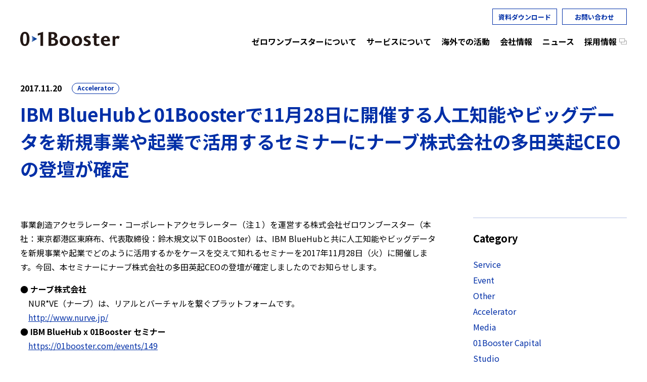

--- FILE ---
content_type: text/html; charset=UTF-8
request_url: https://01booster.co.jp/news/accelerator/368
body_size: 9302
content:

<!doctype html>

<html class="no-js" lang="ja">
<head>

	<meta charset="UTF-8"/>

	<!-- Force IE to use the latest rendering engine available -->
	<meta http-equiv="X-UA-Compatible" content="IE=edge">
	<link rel="canonical" href="https://01booster.co.jp/news/accelerator/368"/>
	
	<meta name="description" content=""/>
	<meta name="keywords" content=""/>

	<!-- Mobile Meta -->
	<meta name="viewport" content="width=device-width, initial-scale=1.0">
	<meta class="foundation-mq">

	
	<meta property="og:title" content="IBM BlueHubと01Boosterで11月28日に開催する人工知能やビッグデータを新規事業や起業で活用するセミナーにナーブ株式会社の多田英起CEOの登壇が確定" />
	<meta property="og:type" content="article" />
	<meta property="og:url" content="https://01booster.co.jp/news/accelerator/368" />
	<meta property="og:site_name" content="01Booster(ゼロワンブースター)｜事業創造パートナー" />
	<meta property="og:description" content="" />
	<meta property="og:image" content="https://01booster.co.jp/wp-content/uploads/2022/02/01Booster_OGP.jpg" />
	<meta itemprop="twitter:image" content="https://01booster.co.jp/wp-content/uploads/2022/02/01Booster_OGP.jpg" />

	<meta name="twitter:title" content="IBM BlueHubと01Boosterで11月28日に開催する人工知能やビッグデータを新規事業や起業で活用するセミナーにナーブ株式会社の多田英起CEOの登壇が確定" />
	<meta name="twitter:description" content="" />
	<meta name="twitter:card" content="summary_large_image" />
	<meta property="twitter:url" content="https://01booster.co.jp/news/accelerator/368">
	<title>IBM BlueHubと01Boosterで11月28日に開催する人工知能やビッグデータを新規事業や起業で活用するセミナーにナーブ株式会社の多田英起CEOの登壇が確定 &#8211; 01Booster(ゼロワンブースター)｜事業創造パートナー</title>
<meta name='robots' content='max-image-preview:large' />
<link rel='dns-prefetch' href='//js.hs-scripts.com' />
<link rel='dns-prefetch' href='//www.googletagmanager.com' />
<link rel='stylesheet' id='wp-block-library-css' href='https://01booster.co.jp/wp-includes/css/dist/block-library/style.min.css?ver=6.6.4' type='text/css' media='all' />
<style id='classic-theme-styles-inline-css' type='text/css'>
/*! This file is auto-generated */
.wp-block-button__link{color:#fff;background-color:#32373c;border-radius:9999px;box-shadow:none;text-decoration:none;padding:calc(.667em + 2px) calc(1.333em + 2px);font-size:1.125em}.wp-block-file__button{background:#32373c;color:#fff;text-decoration:none}
</style>
<style id='global-styles-inline-css' type='text/css'>
:root{--wp--preset--aspect-ratio--square: 1;--wp--preset--aspect-ratio--4-3: 4/3;--wp--preset--aspect-ratio--3-4: 3/4;--wp--preset--aspect-ratio--3-2: 3/2;--wp--preset--aspect-ratio--2-3: 2/3;--wp--preset--aspect-ratio--16-9: 16/9;--wp--preset--aspect-ratio--9-16: 9/16;--wp--preset--color--black: #000000;--wp--preset--color--cyan-bluish-gray: #abb8c3;--wp--preset--color--white: #ffffff;--wp--preset--color--pale-pink: #f78da7;--wp--preset--color--vivid-red: #cf2e2e;--wp--preset--color--luminous-vivid-orange: #ff6900;--wp--preset--color--luminous-vivid-amber: #fcb900;--wp--preset--color--light-green-cyan: #7bdcb5;--wp--preset--color--vivid-green-cyan: #00d084;--wp--preset--color--pale-cyan-blue: #8ed1fc;--wp--preset--color--vivid-cyan-blue: #0693e3;--wp--preset--color--vivid-purple: #9b51e0;--wp--preset--gradient--vivid-cyan-blue-to-vivid-purple: linear-gradient(135deg,rgba(6,147,227,1) 0%,rgb(155,81,224) 100%);--wp--preset--gradient--light-green-cyan-to-vivid-green-cyan: linear-gradient(135deg,rgb(122,220,180) 0%,rgb(0,208,130) 100%);--wp--preset--gradient--luminous-vivid-amber-to-luminous-vivid-orange: linear-gradient(135deg,rgba(252,185,0,1) 0%,rgba(255,105,0,1) 100%);--wp--preset--gradient--luminous-vivid-orange-to-vivid-red: linear-gradient(135deg,rgba(255,105,0,1) 0%,rgb(207,46,46) 100%);--wp--preset--gradient--very-light-gray-to-cyan-bluish-gray: linear-gradient(135deg,rgb(238,238,238) 0%,rgb(169,184,195) 100%);--wp--preset--gradient--cool-to-warm-spectrum: linear-gradient(135deg,rgb(74,234,220) 0%,rgb(151,120,209) 20%,rgb(207,42,186) 40%,rgb(238,44,130) 60%,rgb(251,105,98) 80%,rgb(254,248,76) 100%);--wp--preset--gradient--blush-light-purple: linear-gradient(135deg,rgb(255,206,236) 0%,rgb(152,150,240) 100%);--wp--preset--gradient--blush-bordeaux: linear-gradient(135deg,rgb(254,205,165) 0%,rgb(254,45,45) 50%,rgb(107,0,62) 100%);--wp--preset--gradient--luminous-dusk: linear-gradient(135deg,rgb(255,203,112) 0%,rgb(199,81,192) 50%,rgb(65,88,208) 100%);--wp--preset--gradient--pale-ocean: linear-gradient(135deg,rgb(255,245,203) 0%,rgb(182,227,212) 50%,rgb(51,167,181) 100%);--wp--preset--gradient--electric-grass: linear-gradient(135deg,rgb(202,248,128) 0%,rgb(113,206,126) 100%);--wp--preset--gradient--midnight: linear-gradient(135deg,rgb(2,3,129) 0%,rgb(40,116,252) 100%);--wp--preset--font-size--small: 13px;--wp--preset--font-size--medium: 20px;--wp--preset--font-size--large: 36px;--wp--preset--font-size--x-large: 42px;--wp--preset--spacing--20: 0.44rem;--wp--preset--spacing--30: 0.67rem;--wp--preset--spacing--40: 1rem;--wp--preset--spacing--50: 1.5rem;--wp--preset--spacing--60: 2.25rem;--wp--preset--spacing--70: 3.38rem;--wp--preset--spacing--80: 5.06rem;--wp--preset--shadow--natural: 6px 6px 9px rgba(0, 0, 0, 0.2);--wp--preset--shadow--deep: 12px 12px 50px rgba(0, 0, 0, 0.4);--wp--preset--shadow--sharp: 6px 6px 0px rgba(0, 0, 0, 0.2);--wp--preset--shadow--outlined: 6px 6px 0px -3px rgba(255, 255, 255, 1), 6px 6px rgba(0, 0, 0, 1);--wp--preset--shadow--crisp: 6px 6px 0px rgba(0, 0, 0, 1);}:where(.is-layout-flex){gap: 0.5em;}:where(.is-layout-grid){gap: 0.5em;}body .is-layout-flex{display: flex;}.is-layout-flex{flex-wrap: wrap;align-items: center;}.is-layout-flex > :is(*, div){margin: 0;}body .is-layout-grid{display: grid;}.is-layout-grid > :is(*, div){margin: 0;}:where(.wp-block-columns.is-layout-flex){gap: 2em;}:where(.wp-block-columns.is-layout-grid){gap: 2em;}:where(.wp-block-post-template.is-layout-flex){gap: 1.25em;}:where(.wp-block-post-template.is-layout-grid){gap: 1.25em;}.has-black-color{color: var(--wp--preset--color--black) !important;}.has-cyan-bluish-gray-color{color: var(--wp--preset--color--cyan-bluish-gray) !important;}.has-white-color{color: var(--wp--preset--color--white) !important;}.has-pale-pink-color{color: var(--wp--preset--color--pale-pink) !important;}.has-vivid-red-color{color: var(--wp--preset--color--vivid-red) !important;}.has-luminous-vivid-orange-color{color: var(--wp--preset--color--luminous-vivid-orange) !important;}.has-luminous-vivid-amber-color{color: var(--wp--preset--color--luminous-vivid-amber) !important;}.has-light-green-cyan-color{color: var(--wp--preset--color--light-green-cyan) !important;}.has-vivid-green-cyan-color{color: var(--wp--preset--color--vivid-green-cyan) !important;}.has-pale-cyan-blue-color{color: var(--wp--preset--color--pale-cyan-blue) !important;}.has-vivid-cyan-blue-color{color: var(--wp--preset--color--vivid-cyan-blue) !important;}.has-vivid-purple-color{color: var(--wp--preset--color--vivid-purple) !important;}.has-black-background-color{background-color: var(--wp--preset--color--black) !important;}.has-cyan-bluish-gray-background-color{background-color: var(--wp--preset--color--cyan-bluish-gray) !important;}.has-white-background-color{background-color: var(--wp--preset--color--white) !important;}.has-pale-pink-background-color{background-color: var(--wp--preset--color--pale-pink) !important;}.has-vivid-red-background-color{background-color: var(--wp--preset--color--vivid-red) !important;}.has-luminous-vivid-orange-background-color{background-color: var(--wp--preset--color--luminous-vivid-orange) !important;}.has-luminous-vivid-amber-background-color{background-color: var(--wp--preset--color--luminous-vivid-amber) !important;}.has-light-green-cyan-background-color{background-color: var(--wp--preset--color--light-green-cyan) !important;}.has-vivid-green-cyan-background-color{background-color: var(--wp--preset--color--vivid-green-cyan) !important;}.has-pale-cyan-blue-background-color{background-color: var(--wp--preset--color--pale-cyan-blue) !important;}.has-vivid-cyan-blue-background-color{background-color: var(--wp--preset--color--vivid-cyan-blue) !important;}.has-vivid-purple-background-color{background-color: var(--wp--preset--color--vivid-purple) !important;}.has-black-border-color{border-color: var(--wp--preset--color--black) !important;}.has-cyan-bluish-gray-border-color{border-color: var(--wp--preset--color--cyan-bluish-gray) !important;}.has-white-border-color{border-color: var(--wp--preset--color--white) !important;}.has-pale-pink-border-color{border-color: var(--wp--preset--color--pale-pink) !important;}.has-vivid-red-border-color{border-color: var(--wp--preset--color--vivid-red) !important;}.has-luminous-vivid-orange-border-color{border-color: var(--wp--preset--color--luminous-vivid-orange) !important;}.has-luminous-vivid-amber-border-color{border-color: var(--wp--preset--color--luminous-vivid-amber) !important;}.has-light-green-cyan-border-color{border-color: var(--wp--preset--color--light-green-cyan) !important;}.has-vivid-green-cyan-border-color{border-color: var(--wp--preset--color--vivid-green-cyan) !important;}.has-pale-cyan-blue-border-color{border-color: var(--wp--preset--color--pale-cyan-blue) !important;}.has-vivid-cyan-blue-border-color{border-color: var(--wp--preset--color--vivid-cyan-blue) !important;}.has-vivid-purple-border-color{border-color: var(--wp--preset--color--vivid-purple) !important;}.has-vivid-cyan-blue-to-vivid-purple-gradient-background{background: var(--wp--preset--gradient--vivid-cyan-blue-to-vivid-purple) !important;}.has-light-green-cyan-to-vivid-green-cyan-gradient-background{background: var(--wp--preset--gradient--light-green-cyan-to-vivid-green-cyan) !important;}.has-luminous-vivid-amber-to-luminous-vivid-orange-gradient-background{background: var(--wp--preset--gradient--luminous-vivid-amber-to-luminous-vivid-orange) !important;}.has-luminous-vivid-orange-to-vivid-red-gradient-background{background: var(--wp--preset--gradient--luminous-vivid-orange-to-vivid-red) !important;}.has-very-light-gray-to-cyan-bluish-gray-gradient-background{background: var(--wp--preset--gradient--very-light-gray-to-cyan-bluish-gray) !important;}.has-cool-to-warm-spectrum-gradient-background{background: var(--wp--preset--gradient--cool-to-warm-spectrum) !important;}.has-blush-light-purple-gradient-background{background: var(--wp--preset--gradient--blush-light-purple) !important;}.has-blush-bordeaux-gradient-background{background: var(--wp--preset--gradient--blush-bordeaux) !important;}.has-luminous-dusk-gradient-background{background: var(--wp--preset--gradient--luminous-dusk) !important;}.has-pale-ocean-gradient-background{background: var(--wp--preset--gradient--pale-ocean) !important;}.has-electric-grass-gradient-background{background: var(--wp--preset--gradient--electric-grass) !important;}.has-midnight-gradient-background{background: var(--wp--preset--gradient--midnight) !important;}.has-small-font-size{font-size: var(--wp--preset--font-size--small) !important;}.has-medium-font-size{font-size: var(--wp--preset--font-size--medium) !important;}.has-large-font-size{font-size: var(--wp--preset--font-size--large) !important;}.has-x-large-font-size{font-size: var(--wp--preset--font-size--x-large) !important;}
:where(.wp-block-post-template.is-layout-flex){gap: 1.25em;}:where(.wp-block-post-template.is-layout-grid){gap: 1.25em;}
:where(.wp-block-columns.is-layout-flex){gap: 2em;}:where(.wp-block-columns.is-layout-grid){gap: 2em;}
:root :where(.wp-block-pullquote){font-size: 1.5em;line-height: 1.6;}
</style>
<link rel='stylesheet' id='booster01_main-css' href='https://01booster.co.jp/wp-content/themes/01booster/assets/styles/style.css?ver=1.3.2' type='text/css' media='all' />

<!-- Site Kit によって追加された Google タグ（gtag.js）スニペット -->

<!-- Google アナリティクス スニペット (Site Kit が追加) -->
<script type="text/javascript" src="https://www.googletagmanager.com/gtag/js?id=G-QPS9W0GKJY" id="google_gtagjs-js" async></script>
<script type="text/javascript" id="google_gtagjs-js-after">
/* <![CDATA[ */
window.dataLayer = window.dataLayer || [];function gtag(){dataLayer.push(arguments);}
gtag("set","linker",{"domains":["01booster.co.jp"]});
gtag("js", new Date());
gtag("set", "developer_id.dZTNiMT", true);
gtag("config", "G-QPS9W0GKJY");
/* ]]> */
</script>

<!-- Site Kit によって追加された終了 Google タグ（gtag.js）スニペット -->
<script type="text/javascript" src="https://01booster.co.jp/wp-includes/js/jquery/jquery.min.js?ver=3.7.1" id="jquery-core-js"></script>
<script type="text/javascript" src="https://01booster.co.jp/wp-includes/js/jquery/jquery-migrate.min.js?ver=3.4.1" id="jquery-migrate-js"></script>
<link rel="https://api.w.org/" href="https://01booster.co.jp/wp-json/" /><link rel="alternate" title="JSON" type="application/json" href="https://01booster.co.jp/wp-json/wp/v2/posts/368" /><link rel='shortlink' href='https://01booster.co.jp/?p=368' />
<link rel="alternate" title="oEmbed (JSON)" type="application/json+oembed" href="https://01booster.co.jp/wp-json/oembed/1.0/embed?url=https%3A%2F%2F01booster.co.jp%2Fnews%2Faccelerator%2F368" />
<link rel="alternate" title="oEmbed (XML)" type="text/xml+oembed" href="https://01booster.co.jp/wp-json/oembed/1.0/embed?url=https%3A%2F%2F01booster.co.jp%2Fnews%2Faccelerator%2F368&#038;format=xml" />
			<!-- DO NOT COPY THIS SNIPPET! Start of Page Analytics Tracking for HubSpot WordPress plugin v11.1.75-->
			<script class="hsq-set-content-id" data-content-id="blog-post">
				var _hsq = _hsq || [];
				_hsq.push(["setContentType", "blog-post"]);
			</script>
			<!-- DO NOT COPY THIS SNIPPET! End of Page Analytics Tracking for HubSpot WordPress plugin -->
			
<!-- Google タグ マネージャー スニペット (Site Kit が追加) -->
<script type="text/javascript">
/* <![CDATA[ */

			( function( w, d, s, l, i ) {
				w[l] = w[l] || [];
				w[l].push( {'gtm.start': new Date().getTime(), event: 'gtm.js'} );
				var f = d.getElementsByTagName( s )[0],
					j = d.createElement( s ), dl = l != 'dataLayer' ? '&l=' + l : '';
				j.async = true;
				j.src = 'https://www.googletagmanager.com/gtm.js?id=' + i + dl;
				f.parentNode.insertBefore( j, f );
			} )( window, document, 'script', 'dataLayer', 'GTM-KDR4X99' );
			
/* ]]> */
</script>

<!-- (ここまで) Google タグ マネージャー スニペット (Site Kit が追加) -->
<link rel="icon" href="https://01booster.co.jp/wp-content/uploads/2021/11/cropped-favicon512-512-32x32.png" sizes="32x32" />
<link rel="icon" href="https://01booster.co.jp/wp-content/uploads/2021/11/cropped-favicon512-512-192x192.png" sizes="192x192" />
<link rel="apple-touch-icon" href="https://01booster.co.jp/wp-content/uploads/2021/11/cropped-favicon512-512-180x180.png" />
<meta name="msapplication-TileImage" content="https://01booster.co.jp/wp-content/uploads/2021/11/cropped-favicon512-512-270x270.png" />

</head>

<body class="post-template-default single single-post postid-368 single-format-standard">

	<header class="header">
		<div class="header-inner">
			<div class="header-logo">
				<a href="/">
					01 Booster
				</a>
			</div>
			<div class="header-menu" data-toggle="header-nav" data-js="navbtn">
				<span></span>
				<span></span>
				<span></span>
			</div>
			<ul class="header-btn">
				<li class="hide-for-small-only">
					<a href="/whitepaper/">資料ダウンロード</a>
				</li>
				<li>
					<a href="/contact/">お問い合わせ</a>
				</li>
			</ul>
			<div class="header-nav" id="header-nav" data-js="navconts">
				<nav>
					<!-- <div class="nav-lang">
						<div class="nav-lang__inner">
							<div class="nav-lang__heading">Language</div>
							<ul class="nav-lang__select">
								<li class="not-current"><a href="###">ENGLISH</a></li>
								<li><span>JAPANESE</span></li>
							</ul>
						</div>
					</div> -->

					<ul class="nav-main">
					<li class="">
						<a href="https://01booster.co.jp/about">
							<span>Who We Are</span>
							<span>ゼロワンブースターについて</span>
						</a>
					</li>

					<li class="">
						<a href="https://01booster.co.jp/service">
							<span>Services</span>
							<span>サービスについて</span>
						</a>
					</li>

					<li class="">
						<a href="https://01booster.co.jp/alliance">
							<span>Our Alliance</span>
							<span>海外での活動</span>
						</a>
					</li>

					<li class="">
						<a href="https://01booster.co.jp/company">
							<span>Company</span>
							<span>会社情報</span>
						</a>
					</li>

					<li class=" current-post-ancestor">
						<a href="https://01booster.co.jp/news">
							<span>News</span>
							<span>ニュース</span>
						</a>
					</li>

					<li class="">
						<a href="https://01booster.notion.site/dacf9fc62982474887fbd74b1836f934?v=f86e79c32a924af9942b79021961079d" target="_blank" rel="noopener noreferrer">
							<span>Careers</span>
							<span class="icon-blank">採用情報</span>
						</a>
					</li>

					<li class="show-for-small-only">
						<a href="/whitepaper/">
							<span>Downloads</span>
							<span>資料ダウンロード</span>
						</a>
					</li>

					<li class="show-for-small-only">
						<a href="https://01booster.co.jp/inquiry">
							<span>Contact</span>
							<span>お問い合わせ</span>
						</a>
					</li>

					</ul>
					<ul class="nav-sub">
					<li class="">
						<a href="https://01booster.co.jp/terms">
							
							<span>利用規約</span>
						</a>
					</li>

					<li class=" menu-item-privacy-policy">
						<a href="https://01booster.co.jp/privacy">
							
							<span>プライバシーポリシー</span>
						</a>
					</li>

					<li class="">
						<a href="https://01booster.co.jp/terms-of-events">
							
							<span>イベント参加規約</span>
						</a>
					</li>

					<li class="">
						<a href="https://01booster.co.jp/legalinfo">
							
							<span>特定商取引法に基づく表記</span>
						</a>
					</li>

					<li class="">
						<a href="https://01booster.co.jp/security-policy">
							
							<span>情報セキュリティ方針</span>
						</a>
					</li>

					</ul>
				</nav>
			</div>
		</div>
	</header> <!-- end .header -->
	
		<div class="layout-news">
			<main>
				<div class="news-container container-col2">
					<div class="news-head">
						<div class="date"><span>2017.11.20</span></div>
						<div class="tag"><span><a href="https://01booster.co.jp/news/accelerator" rel="category tag">Accelerator</a></span></div>
					</div>
					<h1>IBM BlueHubと01Boosterで11月28日に開催する人工知能やビッグデータを新規事業や起業で活用するセミナーにナーブ株式会社の多田英起CEOの登壇が確定</h1>
					<div class="content">
						
						
<p>事業創造アクセラレーター・コーポレートアクセラレーター（注１）を運営する株式会社ゼロワンブースター（本社：東京都港区東⿇布、代表取締役：鈴⽊規⽂以下 01Booster）は、IBM BlueHubと共に人工知能やビッグデータを新規事業や起業でどのように活用するかをケースを交えて知れるセミナーを2017年11月28日（火）に開催します。今回、本セミナーにナーブ株式会社の多田英起CEOの登壇が確定しましたのでお知らせします。</p>



<p><strong>● ナーブ株式会社</strong><br>　NUR*VE（ナーブ）は、リアルとバーチャルを繋ぐプラットフォームです。<br>　<a href="http://www.nurve.jp/">http://www.nurve.jp/</a><br><strong>● IBM BlueHub x 01Booster セミナー</strong><br>　<a href="https://01booster.com/events/149">https://01booster.com/events/149</a></p>



<p><strong>● 多田英起（ナーブ株式会社 代表取締役）のご経歴</strong><br>1979年生まれ。 7年間の在米で日本の良さを痛感し、米国で携わったものを日本でも作れないかと考え株式会社エーピーコミュニケーションズに入社。ITコンサルティングを経験後、IT受託開発を10年以上行っており、技術を活用した新しいソリューションをテーマに KDDI社との共同特許をはじめ、技術的に特徴ある開発を行い事業部化を実現、オープンスタックシェアNo.1の米ミランティス社とのJVの構築などを行う。2015年ライフスタイルに特化したVR事業（ナーブ事業）をスピンアウトして、国内最大のVRプラットフォームを構築し現在に至る。</p>



<p><strong>● セミナーの概要</strong><br>日時：2017年11月28日（火）19:00-21:30（18:00開場、21:30-懇親会）<br>場所：01Booster（東京都港区東麻布１丁目７－３ 第二渡邊ビル 4F）<br>会費：1000円（軽飲食費込）<br>参加申し込みとセミナーの詳細は下記URLをご参照下さい。<br><a href="https://01booster.com/events/149">https://01booster.com/events/149</a></p>



<p><strong>● IBM BlueHubに関して</strong><br>事業創造者に対するテクノロジーの提供とそれを取り巻くエコシステムの形成により日本発の革新的事業の創出を目指すプログラム。&nbsp;<br><a href="http://www-07.ibm.com/ibm/jp/bluehub/">http://www-07.ibm.com/ibm/jp/bluehub/</a></p>



<p>（注１）コーポレートアクセラレーターは01Boosterの登録商標です。</p>



<p>■株式会社ゼロワンブースター 会社概要<br>商号&nbsp; &nbsp;： 株式会社ゼロワンブースター<br>代表者&nbsp; &nbsp;： 代表取締役 鈴木規文<br>所在地&nbsp; &nbsp;： 〒106-0044 東京都港区東麻布１丁目７−３&nbsp; 第二渡邊ビル7F<br>設立&nbsp; &nbsp;： 2012年3月<br>事業内容&nbsp; &nbsp;：<br>起業家向けシェアオフィス、コーポレートアクセラレーター・イントラプレナーアクセラレータープログラム企画運営、企業内起業人材研修、投資および資金調達支援、事業創造コンサルティング、M&amp;A仲介サポート等<br>URL&nbsp; &nbsp;：<a href="https://01booster.co.jp/">https://01booster.co.jp</a></p>
						<div class="news-share">
							<div class="news-share__heading">Share</div>
							<div class="menu-snsmenu-container">					<div class="news-share__conts">
					<div class="news-share__item"><a href="http://www.facebook.com/share.php?u=https://01booster.co.jp/news/accelerator/368" target="_blank" rel="noopener noreferrer"><img src="https://01booster.co.jp/wp-content/themes/01booster/assets/images/common/icon_sns_facebook.svg" alt="facebook"></a>
					</div>

					<div class="news-share__item"><a href="http://twitter.com/share?url=https://01booster.co.jp/news/accelerator/368&text=IBM BlueHubと01Boosterで11月28日に開催する人工知能やビッグデータを新規事業や起業で活用するセミナーにナーブ株式会社の多田英起CEOの登壇が確定" target="_blank" rel="noopener noreferrer"><img src="https://01booster.co.jp/wp-content/themes/01booster/assets/images/common/icon_sns_twitter.svg" alt="twitter"></a>
					</div>

					<div class="news-share__item"><a href="https://note.mu/intent/post?url=https://01booster.co.jp/news/accelerator/368" target="_blank" rel="noopener noreferrer"><img src="https://01booster.co.jp/wp-content/themes/01booster/assets/images/common/icon_sns_note.svg" alt="note"></a>
					</div>
					</div></div>						</div>
					</div><!-- /.content -->

					<div class="side-content">
						<div class="module-sort-wrapper news-detail">
							<div class="module-sort-wrapper__inner">
								<div class="module-sort">
									<div class="module-sort__head" data-js='sortHead'><span class="text">Category</span>
										<span class="arrow">
											<svg xmlns="http://www.w3.org/2000/svg" xmlns:xlink="http://www.w3.org/1999/xlink" width="14px" height="14px" viewBox="0 0 14 14">
												<path fill-rule="evenodd" fill="rgb(0, 47, 167)" d="M7.283,13.294 L0.765,1.400 L2.466,0.365 L7.283,9.156 L12.101,0.363 L13.802,1.398 L7.283,13.294 Z" />
											</svg>
										</span>
									</div>
																<div class="module-sort__inner" data-js="sortInner">
								<div class="module-sort__item"><a href="https://01booster.co.jp/news/service">Service</a></div>
								<div class="module-sort__item"><a href="https://01booster.co.jp/news/event">Event</a></div>
								<div class="module-sort__item"><a href="https://01booster.co.jp/news/other">Other</a></div>
								<div class="module-sort__item"><a href="https://01booster.co.jp/news/accelerator">Accelerator</a></div>
								<div class="module-sort__item"><a href="https://01booster.co.jp/news/media">Media</a></div>
								<div class="module-sort__item"><a href="https://01booster.co.jp/news/01booster-capital">01Booster Capital</a></div>
								<div class="module-sort__item"><a href="https://01booster.co.jp/news/studio">Studio</a></div>
								<div class="module-sort__item"><a href="https://01booster.co.jp/news/community">Community</a></div>
								<div class="module-sort__item"><a href="https://01booster.co.jp/news/intrapreneur">Intrapreneur</a></div>
								<div class="module-sort__item"><a href="https://01booster.co.jp/news/global">Global</a></div>
								<div class="module-sort__item"><a href="https://01booster.co.jp/news/government">government</a></div>
							</div>
								</div>
								<div class="module-sort">
									<div class="module-sort__head" data-js='sortHead'><span class="text">Year</span>
										<span class="arrow">
											<svg xmlns="http://www.w3.org/2000/svg" xmlns:xlink="http://www.w3.org/1999/xlink" width="14px" height="14px" viewBox="0 0 14 14">
												<path fill-rule="evenodd" fill="rgb(0, 47, 167)" d="M7.283,13.294 L0.765,1.400 L2.466,0.365 L7.283,9.156 L12.101,0.363 L13.802,1.398 L7.283,13.294 Z" />
											</svg>
										</span>
									</div>
									<div class="module-sort__inner" data-js="sortInner"><div class="module-sort__item"><a href="https://01booster.co.jp?taxonomy=category&amp;term=news&amp;year=2025">2025</a></div>
<div class="module-sort__item"><a href="https://01booster.co.jp?taxonomy=category&amp;term=news&amp;year=2024">2024</a></div>
<div class="module-sort__item"><a href="https://01booster.co.jp?taxonomy=category&amp;term=news&amp;year=2023">2023</a></div>
<div class="module-sort__item"><a href="https://01booster.co.jp?taxonomy=category&amp;term=news&amp;year=2022">2022</a></div>
<div class="module-sort__item"><a href="https://01booster.co.jp?taxonomy=category&amp;term=news&amp;year=2021">2021</a></div>
<div class="module-sort__item"><a href="https://01booster.co.jp?taxonomy=category&amp;term=news&amp;year=2020">2020</a></div>
<div class="module-sort__item"><a href="https://01booster.co.jp?taxonomy=category&amp;term=news&amp;year=2019">2019</a></div>
<div class="module-sort__item"><a href="https://01booster.co.jp?taxonomy=category&amp;term=news&amp;year=2018">2018</a></div>
<div class="module-sort__item"><a href="https://01booster.co.jp?taxonomy=category&amp;term=news&amp;year=2017">2017</a></div>
<div class="module-sort__item"><a href="https://01booster.co.jp?taxonomy=category&amp;term=news&amp;year=2016">2016</a></div>
<div class="module-sort__item"><a href="https://01booster.co.jp?taxonomy=category&amp;term=news&amp;year=2015">2015</a></div>
<div class="module-sort__item"><a href="https://01booster.co.jp?taxonomy=category&amp;term=news&amp;year=2014">2014</a></div>
<div class="module-sort__item"><a href="https://01booster.co.jp?taxonomy=category&amp;term=news&amp;year=2013">2013</a></div>
<div class="module-sort__item"><a href="https://01booster.co.jp?taxonomy=category&amp;term=news&amp;year=2012">2012</a></div>
</div>								</div>
							</div>
						</div>
					</div><!-- /.side-content-->
				</div>
			</main>
			
			
			<div class="news-pager">
				<div class="news-pager-prev"><a href="https://01booster.co.jp/news/accelerator/367" rel="prev">
					<div class="news-pager-next__inner">
						<span class="news-pager-next__title">三菱地所主催の「Corporate Accelerator Program」 ビジネスプランコンテスト開催、6チームのプログラム参加が確定</span>
						<span class="news-pager-next__arrow">Next
							<i>
								
									
								
							</i>
						</span>
					</div>
</a></div>				<div class="news-pager-back">
					<a href="/news/">Back to List</a>
				</div>
				<div class="news-pager-next"><a href="https://01booster.co.jp/news/accelerator/369" rel="next">
					<div class="news-pager-prev__inner">
						<span class="news-pager-prev__arrow">
							<i>
								
									
								
							</i> Prev
						</span>
						<span class="news-pager-prev__title">森永アクセラレーター2017採択者支援の一環として「マッスルデリ※1」で体づくりとビジネス効果の実証実験を開始！</span>
					</div>
</a></div>			</div>

	
		</div><!-- /.layout-news -->
		<div class="module-breadcrumb">
					<ul class="breadCrumbUl">
			<li class="breadCrumbLi level_0">
				<a href="https://01booster.co.jp">ホーム</a>
			</li>
			<li class="breadCrumbLi level_1">
				<a href="https://01booster.co.jp/news">News</a>
			</li>
			<li class="breadCrumbLi level_2">
				<span>IBM BlueHubと01Boosterで11月28日に開催する人工知能やビッグデータを新規事業や起業で活用するセミナーにナーブ株式会社の多田英起CEOの登壇が確定</span>
			</li>
		</ul>
		</div>

		
  <div class="aside-wrapper">
    <aside class="inquiry">
      <div class="inquiry__inner">
        <div class="inquiry__head">Contact</div>
        <p class="inquiry__lead">ご相談、採用に関することなど、<br class="hide-for-large">お気軽にご連絡ください。</p>
        <div class="inquiry__btn">
          <a href="/contact/">
            <span>お問い合わせへ</span>
            <span class="arrow">
              <svg xmlns="http://www.w3.org/2000/svg" xmlns:xlink="http://www.w3.org/1999/xlink" viewBox="0 0 16 17">
                <path fill-rule="evenodd" fill="#002fa7" d="M1.350,16.999 L0.857,16.135 L13.912,8.497 L0.854,0.860 L1.347,-0.004 L15.883,8.497 L1.350,16.999 Z" />
              </svg>
            </span>
          </a>
        </div>
      </div>
    </aside>
    <aside class="download">
      <div class="download__inner">
        <div class="download__head">Downloads</div>
        <p class="download__lead">ゼロワンブースターのサービス紹介資料を<br class="show-for-small-only">ダウンロードいただけます。</p>
        <div class="download__link"><a href="/whitepaper/">サービス紹介資料ダウンロード一覧へ</a></div>
        <div class="module-download-list">

          
					<div class="module-download-list__item">
						<div class="img">
							
								<img width="1200" height="630" src="https://01booster.co.jp/wp-content/uploads/2025/04/会社案内.jpg" class="attachment-full size-full wp-post-image" alt="会社概要・提供サービスなど" decoding="async" loading="lazy" />							
						</div>
						<p class="text">会社概要・提供サービスなど</p>
						<div class="module-btn"><a href="https://01booster.co.jp/whitepaper/2422/form" target="_blank" rel="noopener noreferrer">この資料をダウンロードする</a></div>
					</div>

					<div class="module-download-list__item">
						<div class="img">
							
								<img width="1280" height="667" src="https://01booster.co.jp/wp-content/uploads/2021/02/イノスカ.jpg" class="attachment-full size-full wp-post-image" alt="イノベーション管理ツール" decoding="async" loading="lazy" />							
						</div>
						<p class="text">イノベーション管理ツール</p>
						<div class="module-btn"><a href="https://01booster.co.jp/whitepaper/603/form" target="_blank" rel="noopener noreferrer">この資料をダウンロードする</a></div>
					</div>

					<div class="module-download-list__item">
						<div class="img">
							
								<img width="1200" height="630" src="https://01booster.co.jp/wp-content/uploads/2025/04/01BoosterStudio.jpg" class="attachment-full size-full wp-post-image" alt="スタートアップ設立を促進" decoding="async" loading="lazy" />							
						</div>
						<p class="text">スタートアップ設立を促進</p>
						<div class="module-btn"><a href="https://01booster.co.jp/whitepaper/2804/form" target="_blank" rel="noopener noreferrer">この資料をダウンロードする</a></div>
					</div>

        </div>
      </div>
    </aside>
  </div>
  <div class="pagetop">
    <div class="pagetop__inner">
      <a href="#"><svg xmlns="http://www.w3.org/2000/svg" width="23" height="20" viewBox="0 0 23 20">
          <path fill-rule="evenodd" d="M1.729 19.723l-.878-.494L11.837.7l10.984 18.525-.878.494L11.837 2.676 1.729 19.723z" />
        </svg>
        <span>Page Top</span>
      </a>
    </div>
  </div>
  <footer class="footer">
    <div class="footer-inner">
      <div class="footer-info">
        <div class="footer-info__logo">
          <img src="https://01booster.co.jp/wp-content/themes/01booster/assets/images/common/logo.svg" alt="">
        </div>
        <p>株式会社ゼロワンブースター<br>
          〒100-0005　<br>
          東京都千代田区丸の内3-3-1 新東京ビル 1階<br>
          TEL 03-6435-5360</p>
      </div>
      <div class="footer-nav">
        <div class="footer-nav__col">

          <ul class="footer-nav__list">
					<li>
						<a href="https://01booster.co.jp/about" class="">
							ゼロワンブースターについて
						</a>
					</li>

					<li>
						<a href="https://01booster.co.jp/service" class="">
							サービスについて
						</a>
					</li>

					<li>
						<a href="https://01booster.co.jp/alliance" class="">
							海外での活動
						</a>
					</li>

					<li>
						<a href="https://01booster.co.jp/company" class="">
							会社情報
						</a>
					</li>

					<li>
						<a href="https://01booster.co.jp/news" class=" menu-item-type-taxonomy menu-item-object-category current-post-ancestor">
							ニュース
						</a>
					</li>

					<li>
						<a href="https://01booster.notion.site/dacf9fc62982474887fbd74b1836f934?v=f86e79c32a924af9942b79021961079d" class="icon-blank" target="_blank" rel="noopener noreferrer">
							採用情報
						</a>
					</li>
			</ul>

        </div>
        <div class="footer-nav__col">

          <ul class="footer-nav__list">
					<li>
						<a href="/whitepaper/" class="">
							資料ダウンロード
						</a>
					</li>

					<li>
						<a href="https://01booster.co.jp/inquiry" class="">
							お問い合わせ
						</a>
					</li>
			</ul>

          			<ul class="footer-nav__list small">
					<li>
						<a href="https://01booster.co.jp/terms" class="">
							利用規約
						</a>
					</li>

					<li>
						<a href="https://01booster.co.jp/privacy" class=" menu-item-privacy-policy">
							プライバシーポリシー
						</a>
					</li>

					<li>
						<a href="https://01booster.co.jp/terms-of-events" class="">
							イベント参加規約
						</a>
					</li>

					<li>
						<a href="https://01booster.co.jp/legalinfo" class="">
							特定商取引法に基づく表記
						</a>
					</li>

					<li>
						<a href="https://01booster.co.jp/security-policy" class="">
							情報セキュリティ方針
						</a>
					</li>
			</ul>        </div>
      </div>
      <div class="footer-sns">
        <div class="footer-sns__btn">
          <a class="mail-magazine" href="https://www.01booster.com/mail-magazine/" target="_blank">01Booster Mailmagazineを受け取る<span class="icon"><svg id="グループ_1" data-name="グループ 1" xmlns="http://www.w3.org/2000/svg" viewBox="0 0 20.1 16.2">
                <defs>
                  <style>
                    .cls-1 {
                      fill: none;
                      stroke: #7f7f7f;
                    }
                  </style>
                </defs>
                <polyline class="cls-1" points="14.6 6.5 14.6 0.5 0.5 0.5 0.5 9.7 5.5 9.7" />
                <polygon class="cls-1" points="14.6 6.5 14.6 9.7 5.5 9.7 5.5 15.7 19.6 15.7 19.6 6.5 14.6 6.5" />
              </svg></span></a>
          <a class="channel" href="https://01booster.com/" target="_blank"><img src="https://01booster.co.jp/wp-content/themes/01booster/assets/images/common/banner_01channel.png" alt="01Boosterによる事業創造メディア 01Channel"></a>
        </div>
        <div class="footer-sns__wrap">
          <div class="footer-sns__head">Follow Us</div>
          			<ul>
						<li>
						<a href="https://www.facebook.com/01booster/" target="_blank" rel="noopener noreferrer">
						<img src="https://01booster.co.jp/wp-content/themes/01booster/assets/images/common/icon_sns_facebook.svg" alt="facebook">
						</a>
					</li>

						<li>
						<a href="https://twitter.com/01Booster" target="_blank" rel="noopener noreferrer">
						<img src="https://01booster.co.jp/wp-content/themes/01booster/assets/images/common/icon_sns_twitter.svg" alt="twitter">
						</a>
					</li>

						<li>
						<a href="https://www.youtube.com/@01BoosterOnline" target="_blank" rel="noopener noreferrer">
						<img src="https://01booster.co.jp/wp-content/themes/01booster/assets/images/common/icon_sns_youtube.svg" alt="youtube">
						</a>
					</li>

						<li>
						<a href="https://note.com/01booster_com" target="_blank" rel="noopener noreferrer">
						<img src="https://01booster.co.jp/wp-content/themes/01booster/assets/images/common/icon_sns_note.svg" alt="note">
						</a>
					</li>
			</ul>        </div>
      </div>
      <div class="footer-bsi">
        <img src="https://01booster.co.jp/wp-content/themes/01booster/assets/images/common/bsi-logo.png" alt="BSI">
        <div>IS 798827 / ISO27001</div>
      </div>
    </div>
    <p class="footer-copy">&copy; 01Booster, Inc. All Rights Reserved.</p>
  </footer>

  		<!-- Google タグ マネージャー (noscript) スニペット (Site Kit が追加) -->
		<noscript>
			<iframe src="https://www.googletagmanager.com/ns.html?id=GTM-KDR4X99" height="0" width="0" style="display:none;visibility:hidden"></iframe>
		</noscript>
		<!-- (ここまで) Google タグ マネージャー (noscript) スニペット (Site Kit が追加) -->
		<script type="text/javascript" id="leadin-script-loader-js-js-extra">
/* <![CDATA[ */
var leadin_wordpress = {"userRole":"visitor","pageType":"post","leadinPluginVersion":"11.1.75"};
/* ]]> */
</script>
<script type="text/javascript" src="https://js.hs-scripts.com/47296535.js?integration=WordPress&amp;ver=11.1.75" id="leadin-script-loader-js-js"></script>
<script type="text/javascript" src="https://01booster.co.jp/wp-content/themes/01booster/assets/scripts/scripts.js?ver=1.3.2" id="booster01_main-js"></script>

  </body>

  </html> <!-- end page -->



--- FILE ---
content_type: text/css
request_url: https://01booster.co.jp/wp-content/themes/01booster/assets/styles/style.css?ver=1.3.2
body_size: 35765
content:
@charset "UTF-8";@import url("https://fonts.googleapis.com/css2?family=Lato:wght@400;700&display=swap");@import url("https://fonts.googleapis.com/css2?family=Noto+Sans+JP:wght@400;700&display=swap");@media print,screen and (min-width:48em){.reveal,.reveal.large,.reveal.small,.reveal.tiny{right:auto;left:auto;margin:0 auto}}.slide-in-down.mui-enter{transition-duration:.5s;transition-timing-function:linear;transform:translateY(-100%);transition-property:transform,opacity;-webkit-backface-visibility:hidden;backface-visibility:hidden}.slide-in-down.mui-enter.mui-enter-active{transform:translateY(0)}.slide-in-left.mui-enter{transition-duration:.5s;transition-timing-function:linear;transform:translateX(-100%);transition-property:transform,opacity;-webkit-backface-visibility:hidden;backface-visibility:hidden}.slide-in-left.mui-enter.mui-enter-active{transform:translateX(0)}.slide-in-up.mui-enter{transition-duration:.5s;transition-timing-function:linear;transform:translateY(100%);transition-property:transform,opacity;-webkit-backface-visibility:hidden;backface-visibility:hidden}.slide-in-up.mui-enter.mui-enter-active{transform:translateY(0)}.slide-in-right.mui-enter{transition-duration:.5s;transition-timing-function:linear;transform:translateX(100%);transition-property:transform,opacity;-webkit-backface-visibility:hidden;backface-visibility:hidden}.slide-in-right.mui-enter.mui-enter-active{transform:translateX(0)}.slide-out-down.mui-leave{transition-duration:.5s;transition-timing-function:linear;transform:translateY(0);transition-property:transform,opacity;-webkit-backface-visibility:hidden;backface-visibility:hidden}.slide-out-down.mui-leave.mui-leave-active{transform:translateY(100%)}.slide-out-right.mui-leave{transition-duration:.5s;transition-timing-function:linear;transform:translateX(0);transition-property:transform,opacity;-webkit-backface-visibility:hidden;backface-visibility:hidden}.slide-out-right.mui-leave.mui-leave-active{transform:translateX(100%)}.slide-out-up.mui-leave{transition-duration:.5s;transition-timing-function:linear;transform:translateY(0);transition-property:transform,opacity;-webkit-backface-visibility:hidden;backface-visibility:hidden}.slide-out-up.mui-leave.mui-leave-active{transform:translateY(-100%)}.slide-out-left.mui-leave{transition-duration:.5s;transition-timing-function:linear;transform:translateX(0);transition-property:transform,opacity;-webkit-backface-visibility:hidden;backface-visibility:hidden}.slide-out-left.mui-leave.mui-leave-active{transform:translateX(-100%)}.fade-in.mui-enter{transition-duration:.5s;transition-timing-function:linear;opacity:0;transition-property:opacity}.fade-in.mui-enter.mui-enter-active{opacity:1}.fade-out.mui-leave{transition-duration:.5s;transition-timing-function:linear;opacity:1;transition-property:opacity}.fade-out.mui-leave.mui-leave-active{opacity:0}.hinge-in-from-top.mui-enter{transition-duration:.5s;transition-timing-function:linear;transform:perspective(2000px) rotateX(-90deg);transform-origin:top;transition-property:transform,opacity;opacity:0}.hinge-in-from-top.mui-enter.mui-enter-active{transform:perspective(2000px) rotate(0deg);opacity:1}.hinge-in-from-right.mui-enter{transition-duration:.5s;transition-timing-function:linear;transform:perspective(2000px) rotateY(-90deg);transform-origin:right;transition-property:transform,opacity;opacity:0}.hinge-in-from-right.mui-enter.mui-enter-active{transform:perspective(2000px) rotate(0deg);opacity:1}.hinge-in-from-bottom.mui-enter{transition-duration:.5s;transition-timing-function:linear;transform:perspective(2000px) rotateX(90deg);transform-origin:bottom;transition-property:transform,opacity;opacity:0}.hinge-in-from-bottom.mui-enter.mui-enter-active{transform:perspective(2000px) rotate(0deg);opacity:1}.hinge-in-from-left.mui-enter{transition-duration:.5s;transition-timing-function:linear;transform:perspective(2000px) rotateY(90deg);transform-origin:left;transition-property:transform,opacity;opacity:0}.hinge-in-from-left.mui-enter.mui-enter-active{transform:perspective(2000px) rotate(0deg);opacity:1}.hinge-in-from-middle-x.mui-enter{transition-duration:.5s;transition-timing-function:linear;transform:perspective(2000px) rotateX(-90deg);transform-origin:center;transition-property:transform,opacity;opacity:0}.hinge-in-from-middle-x.mui-enter.mui-enter-active{transform:perspective(2000px) rotate(0deg);opacity:1}.hinge-in-from-middle-y.mui-enter{transition-duration:.5s;transition-timing-function:linear;transform:perspective(2000px) rotateY(-90deg);transform-origin:center;transition-property:transform,opacity;opacity:0}.hinge-in-from-middle-y.mui-enter.mui-enter-active,.hinge-out-from-top.mui-leave{transform:perspective(2000px) rotate(0deg);opacity:1}.hinge-out-from-top.mui-leave{transition-duration:.5s;transition-timing-function:linear;transform-origin:top;transition-property:transform,opacity}.hinge-out-from-top.mui-leave.mui-leave-active{transform:perspective(2000px) rotateX(-90deg);opacity:0}.hinge-out-from-right.mui-leave{transition-duration:.5s;transition-timing-function:linear;transform:perspective(2000px) rotate(0deg);transform-origin:right;transition-property:transform,opacity;opacity:1}.hinge-out-from-right.mui-leave.mui-leave-active{transform:perspective(2000px) rotateY(-90deg);opacity:0}.hinge-out-from-bottom.mui-leave{transition-duration:.5s;transition-timing-function:linear;transform:perspective(2000px) rotate(0deg);transform-origin:bottom;transition-property:transform,opacity;opacity:1}.hinge-out-from-bottom.mui-leave.mui-leave-active{transform:perspective(2000px) rotateX(90deg);opacity:0}.hinge-out-from-left.mui-leave{transition-duration:.5s;transition-timing-function:linear;transform:perspective(2000px) rotate(0deg);transform-origin:left;transition-property:transform,opacity;opacity:1}.hinge-out-from-left.mui-leave.mui-leave-active{transform:perspective(2000px) rotateY(90deg);opacity:0}.hinge-out-from-middle-x.mui-leave{transition-duration:.5s;transition-timing-function:linear;transform:perspective(2000px) rotate(0deg);transform-origin:center;transition-property:transform,opacity;opacity:1}.hinge-out-from-middle-x.mui-leave.mui-leave-active{transform:perspective(2000px) rotateX(-90deg);opacity:0}.hinge-out-from-middle-y.mui-leave{transition-duration:.5s;transition-timing-function:linear;transform:perspective(2000px) rotate(0deg);transform-origin:center;transition-property:transform,opacity;opacity:1}.hinge-out-from-middle-y.mui-leave.mui-leave-active{transform:perspective(2000px) rotateY(-90deg);opacity:0}.scale-in-up.mui-enter{transition-duration:.5s;transition-timing-function:linear;transform:scale(.5);transition-property:transform,opacity;opacity:0}.scale-in-up.mui-enter.mui-enter-active{transform:scale(1);opacity:1}.scale-in-down.mui-enter{transition-duration:.5s;transition-timing-function:linear;transform:scale(1.5);transition-property:transform,opacity;opacity:0}.scale-in-down.mui-enter.mui-enter-active,.scale-out-up.mui-leave{transform:scale(1);opacity:1}.scale-out-up.mui-leave{transition-duration:.5s;transition-timing-function:linear;transition-property:transform,opacity}.scale-out-up.mui-leave.mui-leave-active{transform:scale(1.5);opacity:0}.scale-out-down.mui-leave{transition-duration:.5s;transition-timing-function:linear;transform:scale(1);transition-property:transform,opacity;opacity:1}.scale-out-down.mui-leave.mui-leave-active{transform:scale(.5);opacity:0}.spin-in.mui-enter{transition-duration:.5s;transition-timing-function:linear;transform:rotate(-270deg);transition-property:transform,opacity;opacity:0}.spin-in.mui-enter.mui-enter-active,.spin-out.mui-leave{transform:rotate(0);opacity:1}.spin-out.mui-leave{transition-duration:.5s;transition-timing-function:linear;transition-property:transform,opacity}.spin-in-ccw.mui-enter,.spin-out.mui-leave.mui-leave-active{transform:rotate(270deg);opacity:0}.spin-in-ccw.mui-enter{transition-duration:.5s;transition-timing-function:linear;transition-property:transform,opacity}.spin-in-ccw.mui-enter.mui-enter-active,.spin-out-ccw.mui-leave{transform:rotate(0);opacity:1}.spin-out-ccw.mui-leave{transition-duration:.5s;transition-timing-function:linear;transition-property:transform,opacity}.spin-out-ccw.mui-leave.mui-leave-active{transform:rotate(-270deg);opacity:0}.slow{transition-duration:.75s!important}.fast{transition-duration:.25s!important}.linear{transition-timing-function:linear!important}.ease{transition-timing-function:ease!important}.ease-in{transition-timing-function:ease-in!important}.ease-out{transition-timing-function:ease-out!important}.ease-in-out{transition-timing-function:ease-in-out!important}.bounce-in{transition-timing-function:cubic-bezier(.485,.155,.24,1.245)!important}.bounce-out{transition-timing-function:cubic-bezier(.485,.155,.515,.845)!important}.bounce-in-out{transition-timing-function:cubic-bezier(.76,-.245,.24,1.245)!important}.short-delay{transition-delay:.3s!important}.long-delay{transition-delay:.7s!important}.shake{animation-name:shake-7}@keyframes shake-7{0%,10%,20%,30%,40%,50%,60%,70%,80%,90%{transform:translateX(7%)}5%,15%,25%,35%,45%,55%,65%,75%,85%,95%{transform:translateX(-7%)}}.spin-ccw,.spin-cw{animation-name:spin-cw-1turn}@keyframes spin-cw-1turn{0%{transform:rotate(0)}to{transform:rotate(1turn)}}.wiggle{animation-name:wiggle-7deg}@keyframes wiggle-7deg{40%,50%,60%{transform:rotate(7deg)}35%,45%,55%,65%{transform:rotate(-7deg)}0%,30%,70%,to{transform:rotate(0)}}.shake,.spin-ccw,.spin-cw,.wiggle{animation-duration:.5s}.infinite{animation-iteration-count:infinite}.slow{animation-duration:.75s!important}.fast{animation-duration:.25s!important}.linear{animation-timing-function:linear!important}.ease{animation-timing-function:ease!important}.ease-in{animation-timing-function:ease-in!important}.ease-out{animation-timing-function:ease-out!important}.ease-in-out{animation-timing-function:ease-in-out!important}.bounce-in{animation-timing-function:cubic-bezier(.485,.155,.24,1.245)!important}.bounce-out{animation-timing-function:cubic-bezier(.485,.155,.515,.845)!important}.bounce-in-out{animation-timing-function:cubic-bezier(.76,-.245,.24,1.245)!important}.short-delay{animation-delay:.3s!important}.long-delay{animation-delay:.7s!important}

/*! normalize.css v8.0.0 | MIT License | github.com/necolas/normalize.css */html{line-height:1.15;-webkit-text-size-adjust:100%}h1{font-size:2em;margin:.67em 0}hr{box-sizing:content-box;overflow:visible}pre{font-family:monospace,monospace;font-size:1em}a{background-color:transparent}abbr[title]{border-bottom:none;text-decoration:underline;text-decoration:underline dotted}b,strong{font-weight:bolder}code,kbd,samp{font-family:monospace,monospace;font-size:1em}sub,sup{font-size:75%;line-height:0;position:relative;vertical-align:baseline}sub{bottom:-.25em}sup{top:-.5em}img{border-style:none}button,input,optgroup,select,textarea{font-size:100%;line-height:1.15;margin:0}button,input{overflow:visible}button,select{text-transform:none}[type=button],[type=reset],[type=submit],button{-webkit-appearance:button}[type=button]::-moz-focus-inner,[type=reset]::-moz-focus-inner,[type=submit]::-moz-focus-inner,button::-moz-focus-inner{border-style:none;padding:0}[type=button]:-moz-focusring,[type=reset]:-moz-focusring,[type=submit]:-moz-focusring,button:-moz-focusring{outline:1px dotted ButtonText}fieldset{padding:.35em .75em .625em}legend{box-sizing:border-box;color:inherit;display:table;padding:0;white-space:normal}progress{vertical-align:baseline}textarea{overflow:auto}[type=checkbox],[type=radio]{box-sizing:border-box;padding:0}[type=number]::-webkit-inner-spin-button,[type=number]::-webkit-outer-spin-button{height:auto}[type=search]{-webkit-appearance:textfield;outline-offset:-2px}[type=search]::-webkit-search-decoration{-webkit-appearance:none}::-webkit-file-upload-button{-webkit-appearance:button;font:inherit}details{display:block}summary{display:list-item}[hidden],template{display:none}.foundation-mq{font-family:"small=0em&medium=48em&large=62.5em&xlarge=75em&xxlarge=87.5em"}html{box-sizing:border-box;font-size:100%}*,:after,:before{box-sizing:inherit}body{margin:0;padding:0;background:#fff;font-family:"Noto Sans JP",sans-serif;font-weight:400;line-height:1.5;color:#000;-webkit-font-smoothing:antialiased;-moz-osx-font-smoothing:grayscale}img{display:inline-block;vertical-align:middle;max-width:100%;height:auto;-ms-interpolation-mode:bicubic}textarea{height:auto;min-height:50px;border-radius:0}select{box-sizing:border-box;width:100%}.map_canvas embed,.map_canvas img,.map_canvas object,.mqa-display embed,.mqa-display img,.mqa-display object{max-width:none!important}button{padding:0;-webkit-appearance:none;-moz-appearance:none;appearance:none;border:0;border-radius:0;background:transparent;line-height:1;cursor:auto}[data-whatinput=mouse] button{outline:0}pre{overflow:auto}button,input,optgroup,select,textarea{font-family:inherit}.is-visible{display:block!important}.is-hidden{display:none!important}.row:after,.row:before{display:table;content:" ";-ms-flex-preferred-size:0;flex-basis:0;-ms-flex-order:1;order:1}.row:after{clear:both}.row.gutter-small>.column,.row.gutter-small>.columns{padding-right:.625rem;padding-left:.625rem}.row.gutter-medium>.column,.row.gutter-medium>.columns{padding-right:.9375rem;padding-left:.9375rem}.column,.columns{width:100%;float:left}.column,.column:last-child:not(:first-child),.columns,.columns:last-child:not(:first-child){float:left;clear:none}.column:last-child:not(:first-child),.columns:last-child:not(:first-child){float:right}.column.end:last-child:last-child,.end.columns:last-child:last-child{float:left}.small-1{width:8.33333%}.small-push-1{position:relative;left:8.33333%}.small-pull-1{position:relative;left:-8.33333%}.small-2{width:16.66667%}.small-push-2{position:relative;left:16.66667%}.small-pull-2{position:relative;left:-16.66667%}.small-3{width:25%}.small-push-3{position:relative;left:25%}.small-pull-3{position:relative;left:-25%}.small-4{width:33.33333%}.small-push-4{position:relative;left:33.33333%}.small-pull-4{position:relative;left:-33.33333%}.small-5{width:41.66667%}.small-push-5{position:relative;left:41.66667%}.small-pull-5{position:relative;left:-41.66667%}.small-6{width:50%}.small-push-6{position:relative;left:50%}.small-pull-6{position:relative;left:-50%}.small-7{width:58.33333%}.small-push-7{position:relative;left:58.33333%}.small-pull-7{position:relative;left:-58.33333%}.small-8{width:66.66667%}.small-push-8{position:relative;left:66.66667%}.small-pull-8{position:relative;left:-66.66667%}.small-9{width:75%}.small-push-9{position:relative;left:75%}.small-pull-9{position:relative;left:-75%}.small-10{width:83.33333%}.small-push-10{position:relative;left:83.33333%}.small-pull-10{position:relative;left:-83.33333%}.small-11{width:91.66667%}.small-push-11{position:relative;left:91.66667%}.small-pull-11{position:relative;left:-91.66667%}.small-12{width:100%}.small-up-1>.column,.small-up-1>.columns{float:left;width:100%}.small-up-1>.column:nth-of-type(1n),.small-up-1>.columns:nth-of-type(1n){clear:none}.small-up-1>.column:nth-of-type(1n+1),.small-up-1>.columns:nth-of-type(1n+1){clear:both}.small-up-1>.column:last-child,.small-up-1>.columns:last-child{float:left}.small-up-2>.column,.small-up-2>.columns{float:left;width:50%}.small-up-2>.column:nth-of-type(1n),.small-up-2>.columns:nth-of-type(1n){clear:none}.small-up-2>.column:nth-of-type(odd),.small-up-2>.columns:nth-of-type(odd){clear:both}.small-up-2>.column:last-child,.small-up-2>.columns:last-child{float:left}.small-up-3>.column,.small-up-3>.columns{float:left;width:33.33333%}.small-up-3>.column:nth-of-type(1n),.small-up-3>.columns:nth-of-type(1n){clear:none}.small-up-3>.column:nth-of-type(3n+1),.small-up-3>.columns:nth-of-type(3n+1){clear:both}.small-up-3>.column:last-child,.small-up-3>.columns:last-child{float:left}.small-up-4>.column,.small-up-4>.columns{float:left;width:25%}.small-up-4>.column:nth-of-type(1n),.small-up-4>.columns:nth-of-type(1n){clear:none}.small-up-4>.column:nth-of-type(4n+1),.small-up-4>.columns:nth-of-type(4n+1){clear:both}.small-up-4>.column:last-child,.small-up-4>.columns:last-child{float:left}.small-up-5>.column,.small-up-5>.columns{float:left;width:20%}.small-up-5>.column:nth-of-type(1n),.small-up-5>.columns:nth-of-type(1n){clear:none}.small-up-5>.column:nth-of-type(5n+1),.small-up-5>.columns:nth-of-type(5n+1){clear:both}.small-up-5>.column:last-child,.small-up-5>.columns:last-child{float:left}.small-up-6>.column,.small-up-6>.columns{float:left;width:16.66667%}.small-up-6>.column:nth-of-type(1n),.small-up-6>.columns:nth-of-type(1n){clear:none}.small-up-6>.column:nth-of-type(6n+1),.small-up-6>.columns:nth-of-type(6n+1){clear:both}.small-up-6>.column:last-child,.small-up-6>.columns:last-child{float:left}.small-up-7>.column,.small-up-7>.columns{float:left;width:14.28571%}.small-up-7>.column:nth-of-type(1n),.small-up-7>.columns:nth-of-type(1n){clear:none}.small-up-7>.column:nth-of-type(7n+1),.small-up-7>.columns:nth-of-type(7n+1){clear:both}.small-up-7>.column:last-child,.small-up-7>.columns:last-child{float:left}.small-up-8>.column,.small-up-8>.columns{float:left;width:12.5%}.small-up-8>.column:nth-of-type(1n),.small-up-8>.columns:nth-of-type(1n){clear:none}.small-up-8>.column:nth-of-type(8n+1),.small-up-8>.columns:nth-of-type(8n+1){clear:both}.small-up-8>.column:last-child,.small-up-8>.columns:last-child{float:left}.expanded.row .small-collapse.row,.small-collapse .row{margin-right:0;margin-left:0}.small-centered{margin-right:auto;margin-left:auto}.small-centered,.small-centered:last-child:not(:first-child){float:none;clear:both}.small-pull-0,.small-push-0,.small-uncentered{position:static;margin-right:0;margin-left:0}.small-pull-0,.small-pull-0:last-child:not(:first-child),.small-push-0,.small-push-0:last-child:not(:first-child),.small-uncentered,.small-uncentered:last-child:not(:first-child){float:left;clear:none}.small-pull-0:last-child:not(:first-child),.small-push-0:last-child:not(:first-child),.small-uncentered:last-child:not(:first-child){float:right}@media print,screen and (min-width:48em){.medium-1{width:8.33333%}.medium-push-1{position:relative;left:8.33333%}.medium-pull-1{position:relative;left:-8.33333%}.medium-offset-0{margin-left:0}.medium-2{width:16.66667%}.medium-push-2{position:relative;left:16.66667%}.medium-pull-2{position:relative;left:-16.66667%}.medium-offset-1{margin-left:8.33333%}.medium-3{width:25%}.medium-push-3{position:relative;left:25%}.medium-pull-3{position:relative;left:-25%}.medium-offset-2{margin-left:16.66667%}.medium-4{width:33.33333%}.medium-push-4{position:relative;left:33.33333%}.medium-pull-4{position:relative;left:-33.33333%}.medium-offset-3{margin-left:25%}.medium-5{width:41.66667%}.medium-push-5{position:relative;left:41.66667%}.medium-pull-5{position:relative;left:-41.66667%}.medium-offset-4{margin-left:33.33333%}.medium-6{width:50%}.medium-push-6{position:relative;left:50%}.medium-pull-6{position:relative;left:-50%}.medium-offset-5{margin-left:41.66667%}.medium-7{width:58.33333%}.medium-push-7{position:relative;left:58.33333%}.medium-pull-7{position:relative;left:-58.33333%}.medium-offset-6{margin-left:50%}.medium-8{width:66.66667%}.medium-push-8{position:relative;left:66.66667%}.medium-pull-8{position:relative;left:-66.66667%}.medium-offset-7{margin-left:58.33333%}.medium-9{width:75%}.medium-push-9{position:relative;left:75%}.medium-pull-9{position:relative;left:-75%}.medium-offset-8{margin-left:66.66667%}.medium-10{width:83.33333%}.medium-push-10{position:relative;left:83.33333%}.medium-pull-10{position:relative;left:-83.33333%}.medium-offset-9{margin-left:75%}.medium-11{width:91.66667%}.medium-push-11{position:relative;left:91.66667%}.medium-pull-11{position:relative;left:-91.66667%}.medium-offset-10{margin-left:83.33333%}.medium-12{width:100%}.medium-offset-11{margin-left:91.66667%}.medium-up-1>.column,.medium-up-1>.columns{float:left;width:100%}.medium-up-1>.column:nth-of-type(1n),.medium-up-1>.columns:nth-of-type(1n){clear:none}.medium-up-1>.column:nth-of-type(1n+1),.medium-up-1>.columns:nth-of-type(1n+1){clear:both}.medium-up-1>.column:last-child,.medium-up-1>.columns:last-child{float:left}.medium-up-2>.column,.medium-up-2>.columns{float:left;width:50%}.medium-up-2>.column:nth-of-type(1n),.medium-up-2>.columns:nth-of-type(1n){clear:none}.medium-up-2>.column:nth-of-type(odd),.medium-up-2>.columns:nth-of-type(odd){clear:both}.medium-up-2>.column:last-child,.medium-up-2>.columns:last-child{float:left}.medium-up-3>.column,.medium-up-3>.columns{float:left;width:33.33333%}.medium-up-3>.column:nth-of-type(1n),.medium-up-3>.columns:nth-of-type(1n){clear:none}.medium-up-3>.column:nth-of-type(3n+1),.medium-up-3>.columns:nth-of-type(3n+1){clear:both}.medium-up-3>.column:last-child,.medium-up-3>.columns:last-child{float:left}.medium-up-4>.column,.medium-up-4>.columns{float:left;width:25%}.medium-up-4>.column:nth-of-type(1n),.medium-up-4>.columns:nth-of-type(1n){clear:none}.medium-up-4>.column:nth-of-type(4n+1),.medium-up-4>.columns:nth-of-type(4n+1){clear:both}.medium-up-4>.column:last-child,.medium-up-4>.columns:last-child{float:left}.medium-up-5>.column,.medium-up-5>.columns{float:left;width:20%}.medium-up-5>.column:nth-of-type(1n),.medium-up-5>.columns:nth-of-type(1n){clear:none}.medium-up-5>.column:nth-of-type(5n+1),.medium-up-5>.columns:nth-of-type(5n+1){clear:both}.medium-up-5>.column:last-child,.medium-up-5>.columns:last-child{float:left}.medium-up-6>.column,.medium-up-6>.columns{float:left;width:16.66667%}.medium-up-6>.column:nth-of-type(1n),.medium-up-6>.columns:nth-of-type(1n){clear:none}.medium-up-6>.column:nth-of-type(6n+1),.medium-up-6>.columns:nth-of-type(6n+1){clear:both}.medium-up-6>.column:last-child,.medium-up-6>.columns:last-child{float:left}.medium-up-7>.column,.medium-up-7>.columns{float:left;width:14.28571%}.medium-up-7>.column:nth-of-type(1n),.medium-up-7>.columns:nth-of-type(1n){clear:none}.medium-up-7>.column:nth-of-type(7n+1),.medium-up-7>.columns:nth-of-type(7n+1){clear:both}.medium-up-7>.column:last-child,.medium-up-7>.columns:last-child{float:left}.medium-up-8>.column,.medium-up-8>.columns{float:left;width:12.5%}.medium-up-8>.column:nth-of-type(1n),.medium-up-8>.columns:nth-of-type(1n){clear:none}.medium-up-8>.column:nth-of-type(8n+1),.medium-up-8>.columns:nth-of-type(8n+1){clear:both}.medium-up-8>.column:last-child,.medium-up-8>.columns:last-child{float:left}.medium-collapse>.column,.medium-collapse>.columns{padding-right:0;padding-left:0}.expanded.row .medium-collapse.row,.medium-collapse .row{margin-right:0;margin-left:0}.medium-uncollapse>.column,.medium-uncollapse>.columns{padding-right:.9375rem;padding-left:.9375rem}.medium-centered{margin-right:auto;margin-left:auto}.medium-centered,.medium-centered:last-child:not(:first-child){float:none;clear:both}.medium-pull-0,.medium-push-0,.medium-uncentered{position:static;margin-right:0;margin-left:0}.medium-pull-0,.medium-pull-0:last-child:not(:first-child),.medium-push-0,.medium-push-0:last-child:not(:first-child),.medium-uncentered,.medium-uncentered:last-child:not(:first-child){float:left;clear:none}.medium-pull-0:last-child:not(:first-child),.medium-push-0:last-child:not(:first-child),.medium-uncentered:last-child:not(:first-child){float:right}}@media print,screen and (min-width:62.5em){.large-1{width:8.33333%}.large-push-1{position:relative;left:8.33333%}.large-pull-1{position:relative;left:-8.33333%}.large-offset-0{margin-left:0}.large-2{width:16.66667%}.large-push-2{position:relative;left:16.66667%}.large-pull-2{position:relative;left:-16.66667%}.large-offset-1{margin-left:8.33333%}.large-3{width:25%}.large-push-3{position:relative;left:25%}.large-pull-3{position:relative;left:-25%}.large-offset-2{margin-left:16.66667%}.large-4{width:33.33333%}.large-push-4{position:relative;left:33.33333%}.large-pull-4{position:relative;left:-33.33333%}.large-offset-3{margin-left:25%}.large-5{width:41.66667%}.large-push-5{position:relative;left:41.66667%}.large-pull-5{position:relative;left:-41.66667%}.large-offset-4{margin-left:33.33333%}.large-6{width:50%}.large-push-6{position:relative;left:50%}.large-pull-6{position:relative;left:-50%}.large-offset-5{margin-left:41.66667%}.large-7{width:58.33333%}.large-push-7{position:relative;left:58.33333%}.large-pull-7{position:relative;left:-58.33333%}.large-offset-6{margin-left:50%}.large-8{width:66.66667%}.large-push-8{position:relative;left:66.66667%}.large-pull-8{position:relative;left:-66.66667%}.large-offset-7{margin-left:58.33333%}.large-9{width:75%}.large-push-9{position:relative;left:75%}.large-pull-9{position:relative;left:-75%}.large-offset-8{margin-left:66.66667%}.large-10{width:83.33333%}.large-push-10{position:relative;left:83.33333%}.large-pull-10{position:relative;left:-83.33333%}.large-offset-9{margin-left:75%}.large-11{width:91.66667%}.large-push-11{position:relative;left:91.66667%}.large-pull-11{position:relative;left:-91.66667%}.large-offset-10{margin-left:83.33333%}.large-12{width:100%}.large-offset-11{margin-left:91.66667%}.large-up-1>.column,.large-up-1>.columns{float:left;width:100%}.large-up-1>.column:nth-of-type(1n),.large-up-1>.columns:nth-of-type(1n){clear:none}.large-up-1>.column:nth-of-type(1n+1),.large-up-1>.columns:nth-of-type(1n+1){clear:both}.large-up-1>.column:last-child,.large-up-1>.columns:last-child{float:left}.large-up-2>.column,.large-up-2>.columns{float:left;width:50%}.large-up-2>.column:nth-of-type(1n),.large-up-2>.columns:nth-of-type(1n){clear:none}.large-up-2>.column:nth-of-type(odd),.large-up-2>.columns:nth-of-type(odd){clear:both}.large-up-2>.column:last-child,.large-up-2>.columns:last-child{float:left}.large-up-3>.column,.large-up-3>.columns{float:left;width:33.33333%}.large-up-3>.column:nth-of-type(1n),.large-up-3>.columns:nth-of-type(1n){clear:none}.large-up-3>.column:nth-of-type(3n+1),.large-up-3>.columns:nth-of-type(3n+1){clear:both}.large-up-3>.column:last-child,.large-up-3>.columns:last-child{float:left}.large-up-4>.column,.large-up-4>.columns{float:left;width:25%}.large-up-4>.column:nth-of-type(1n),.large-up-4>.columns:nth-of-type(1n){clear:none}.large-up-4>.column:nth-of-type(4n+1),.large-up-4>.columns:nth-of-type(4n+1){clear:both}.large-up-4>.column:last-child,.large-up-4>.columns:last-child{float:left}.large-up-5>.column,.large-up-5>.columns{float:left;width:20%}.large-up-5>.column:nth-of-type(1n),.large-up-5>.columns:nth-of-type(1n){clear:none}.large-up-5>.column:nth-of-type(5n+1),.large-up-5>.columns:nth-of-type(5n+1){clear:both}.large-up-5>.column:last-child,.large-up-5>.columns:last-child{float:left}.large-up-6>.column,.large-up-6>.columns{float:left;width:16.66667%}.large-up-6>.column:nth-of-type(1n),.large-up-6>.columns:nth-of-type(1n){clear:none}.large-up-6>.column:nth-of-type(6n+1),.large-up-6>.columns:nth-of-type(6n+1){clear:both}.large-up-6>.column:last-child,.large-up-6>.columns:last-child{float:left}.large-up-7>.column,.large-up-7>.columns{float:left;width:14.28571%}.large-up-7>.column:nth-of-type(1n),.large-up-7>.columns:nth-of-type(1n){clear:none}.large-up-7>.column:nth-of-type(7n+1),.large-up-7>.columns:nth-of-type(7n+1){clear:both}.large-up-7>.column:last-child,.large-up-7>.columns:last-child{float:left}.large-up-8>.column,.large-up-8>.columns{float:left;width:12.5%}.large-up-8>.column:nth-of-type(1n),.large-up-8>.columns:nth-of-type(1n){clear:none}.large-up-8>.column:nth-of-type(8n+1),.large-up-8>.columns:nth-of-type(8n+1){clear:both}.large-up-8>.column:last-child,.large-up-8>.columns:last-child{float:left}.large-collapse>.column,.large-collapse>.columns{padding-right:0;padding-left:0}.expanded.row .large-collapse.row,.large-collapse .row{margin-right:0;margin-left:0}.large-uncollapse>.column,.large-uncollapse>.columns{padding-right:.9375rem;padding-left:.9375rem}.large-centered{margin-right:auto;margin-left:auto}.large-centered,.large-centered:last-child:not(:first-child){float:none;clear:both}.large-pull-0,.large-push-0,.large-uncentered{position:static;margin-right:0;margin-left:0}.large-pull-0,.large-pull-0:last-child:not(:first-child),.large-push-0,.large-push-0:last-child:not(:first-child),.large-uncentered,.large-uncentered:last-child:not(:first-child){float:left;clear:none}.large-pull-0:last-child:not(:first-child),.large-push-0:last-child:not(:first-child),.large-uncentered:last-child:not(:first-child){float:right}}.row{max-width:75rem;margin-right:auto;margin-left:auto;display:-ms-flexbox;display:flex;-ms-flex-flow:row wrap;flex-flow:row wrap}.row .row{margin-right:-.625rem;margin-left:-.625rem}@media print,screen and (min-width:48em){.row .row{margin-right:-.9375rem;margin-left:-.9375rem}}@media print,screen and (min-width:62.5em){.row .row{margin-right:-.9375rem;margin-left:-.9375rem}}.row .row.collapse{margin-right:0;margin-left:0}.row.expanded{max-width:none}.row.expanded .row{margin-right:auto;margin-left:auto}.row:not(.expanded) .row{max-width:none}.row.collapse>.column,.row.collapse>.columns{padding-right:0;padding-left:0}.row.collapse>.column>.row,.row.collapse>.columns>.row,.row.is-collapse-child{margin-right:0;margin-left:0}.column,.columns{-ms-flex:1 1 0px;flex:1 1 0px;padding-right:.625rem;padding-left:.625rem;min-width:0}@media print,screen and (min-width:48em){.column,.columns{padding-right:.9375rem;padding-left:.9375rem}}.column.row.row,.row.row.columns{float:none;display:block}.row .column.row.row,.row .row.row.columns{margin-right:0;margin-left:0;padding-right:0;padding-left:0}.small-1{-ms-flex:0 0 8.33333%;flex:0 0 8.33333%;max-width:8.33333%}.small-2{-ms-flex:0 0 16.66667%;flex:0 0 16.66667%;max-width:16.66667%}.small-3{-ms-flex:0 0 25%;flex:0 0 25%;max-width:25%}.small-4{-ms-flex:0 0 33.33333%;flex:0 0 33.33333%;max-width:33.33333%}.small-5{-ms-flex:0 0 41.66667%;flex:0 0 41.66667%;max-width:41.66667%}.small-6{-ms-flex:0 0 50%;flex:0 0 50%;max-width:50%}.small-7{-ms-flex:0 0 58.33333%;flex:0 0 58.33333%;max-width:58.33333%}.small-8{-ms-flex:0 0 66.66667%;flex:0 0 66.66667%;max-width:66.66667%}.small-9{-ms-flex:0 0 75%;flex:0 0 75%;max-width:75%}.small-10{-ms-flex:0 0 83.33333%;flex:0 0 83.33333%;max-width:83.33333%}.small-11{-ms-flex:0 0 91.66667%;flex:0 0 91.66667%;max-width:91.66667%}.small-12{-ms-flex:0 0 100%;flex:0 0 100%;max-width:100%}.small-up-1{-ms-flex-wrap:wrap;flex-wrap:wrap}.small-up-1>.column,.small-up-1>.columns{-ms-flex:0 0 100%;flex:0 0 100%;max-width:100%}.small-up-2{-ms-flex-wrap:wrap;flex-wrap:wrap}.small-up-2>.column,.small-up-2>.columns{-ms-flex:0 0 50%;flex:0 0 50%;max-width:50%}.small-up-3{-ms-flex-wrap:wrap;flex-wrap:wrap}.small-up-3>.column,.small-up-3>.columns{-ms-flex:0 0 33.33333%;flex:0 0 33.33333%;max-width:33.33333%}.small-up-4{-ms-flex-wrap:wrap;flex-wrap:wrap}.small-up-4>.column,.small-up-4>.columns{-ms-flex:0 0 25%;flex:0 0 25%;max-width:25%}.small-up-5{-ms-flex-wrap:wrap;flex-wrap:wrap}.small-up-5>.column,.small-up-5>.columns{-ms-flex:0 0 20%;flex:0 0 20%;max-width:20%}.small-up-6{-ms-flex-wrap:wrap;flex-wrap:wrap}.small-up-6>.column,.small-up-6>.columns{-ms-flex:0 0 16.66667%;flex:0 0 16.66667%;max-width:16.66667%}.small-up-7{-ms-flex-wrap:wrap;flex-wrap:wrap}.small-up-7>.column,.small-up-7>.columns{-ms-flex:0 0 14.28571%;flex:0 0 14.28571%;max-width:14.28571%}.small-up-8{-ms-flex-wrap:wrap;flex-wrap:wrap}.small-up-8>.column,.small-up-8>.columns{-ms-flex:0 0 12.5%;flex:0 0 12.5%;max-width:12.5%}.small-collapse>.column,.small-collapse>.columns{padding-right:0;padding-left:0}.small-uncollapse>.column,.small-uncollapse>.columns{padding-right:.625rem;padding-left:.625rem}@media print,screen and (min-width:48em){.medium-1{-ms-flex:0 0 8.33333%;flex:0 0 8.33333%;max-width:8.33333%}.medium-offset-0{margin-left:0}.medium-2{-ms-flex:0 0 16.66667%;flex:0 0 16.66667%;max-width:16.66667%}.medium-offset-1{margin-left:8.33333%}.medium-3{-ms-flex:0 0 25%;flex:0 0 25%;max-width:25%}.medium-offset-2{margin-left:16.66667%}.medium-4{-ms-flex:0 0 33.33333%;flex:0 0 33.33333%;max-width:33.33333%}.medium-offset-3{margin-left:25%}.medium-5{-ms-flex:0 0 41.66667%;flex:0 0 41.66667%;max-width:41.66667%}.medium-offset-4{margin-left:33.33333%}.medium-6{-ms-flex:0 0 50%;flex:0 0 50%;max-width:50%}.medium-offset-5{margin-left:41.66667%}.medium-7{-ms-flex:0 0 58.33333%;flex:0 0 58.33333%;max-width:58.33333%}.medium-offset-6{margin-left:50%}.medium-8{-ms-flex:0 0 66.66667%;flex:0 0 66.66667%;max-width:66.66667%}.medium-offset-7{margin-left:58.33333%}.medium-9{-ms-flex:0 0 75%;flex:0 0 75%;max-width:75%}.medium-offset-8{margin-left:66.66667%}.medium-10{-ms-flex:0 0 83.33333%;flex:0 0 83.33333%;max-width:83.33333%}.medium-offset-9{margin-left:75%}.medium-11{-ms-flex:0 0 91.66667%;flex:0 0 91.66667%;max-width:91.66667%}.medium-offset-10{margin-left:83.33333%}.medium-12{-ms-flex:0 0 100%;flex:0 0 100%;max-width:100%}.medium-offset-11{margin-left:91.66667%}.medium-up-1{-ms-flex-wrap:wrap;flex-wrap:wrap}.medium-up-1>.column,.medium-up-1>.columns{-ms-flex:0 0 100%;flex:0 0 100%;max-width:100%}.medium-up-2{-ms-flex-wrap:wrap;flex-wrap:wrap}.medium-up-2>.column,.medium-up-2>.columns{-ms-flex:0 0 50%;flex:0 0 50%;max-width:50%}.medium-up-3{-ms-flex-wrap:wrap;flex-wrap:wrap}.medium-up-3>.column,.medium-up-3>.columns{-ms-flex:0 0 33.33333%;flex:0 0 33.33333%;max-width:33.33333%}.medium-up-4{-ms-flex-wrap:wrap;flex-wrap:wrap}.medium-up-4>.column,.medium-up-4>.columns{-ms-flex:0 0 25%;flex:0 0 25%;max-width:25%}.medium-up-5{-ms-flex-wrap:wrap;flex-wrap:wrap}.medium-up-5>.column,.medium-up-5>.columns{-ms-flex:0 0 20%;flex:0 0 20%;max-width:20%}.medium-up-6{-ms-flex-wrap:wrap;flex-wrap:wrap}.medium-up-6>.column,.medium-up-6>.columns{-ms-flex:0 0 16.66667%;flex:0 0 16.66667%;max-width:16.66667%}.medium-up-7{-ms-flex-wrap:wrap;flex-wrap:wrap}.medium-up-7>.column,.medium-up-7>.columns{-ms-flex:0 0 14.28571%;flex:0 0 14.28571%;max-width:14.28571%}.medium-up-8{-ms-flex-wrap:wrap;flex-wrap:wrap}.medium-up-8>.column,.medium-up-8>.columns{-ms-flex:0 0 12.5%;flex:0 0 12.5%;max-width:12.5%}}@media print,screen and (min-width:48em) and (min-width:48em){.medium-expand{-ms-flex:1 1 0px;flex:1 1 0px}}.row.medium-unstack>.column,.row.medium-unstack>.columns{-ms-flex:0 0 100%;flex:0 0 100%}@media print,screen and (min-width:48em){.row.medium-unstack>.column,.row.medium-unstack>.columns{-ms-flex:1 1 0px;flex:1 1 0px}}@media print,screen and (min-width:48em){.medium-collapse>.column,.medium-collapse>.columns{padding-right:0;padding-left:0}.medium-uncollapse>.column,.medium-uncollapse>.columns{padding-right:.9375rem;padding-left:.9375rem}}@media print,screen and (min-width:62.5em){.large-1{-ms-flex:0 0 8.33333%;flex:0 0 8.33333%;max-width:8.33333%}.large-offset-0{margin-left:0}.large-2{-ms-flex:0 0 16.66667%;flex:0 0 16.66667%;max-width:16.66667%}.large-offset-1{margin-left:8.33333%}.large-3{-ms-flex:0 0 25%;flex:0 0 25%;max-width:25%}.large-offset-2{margin-left:16.66667%}.large-4{-ms-flex:0 0 33.33333%;flex:0 0 33.33333%;max-width:33.33333%}.large-offset-3{margin-left:25%}.large-5{-ms-flex:0 0 41.66667%;flex:0 0 41.66667%;max-width:41.66667%}.large-offset-4{margin-left:33.33333%}.large-6{-ms-flex:0 0 50%;flex:0 0 50%;max-width:50%}.large-offset-5{margin-left:41.66667%}.large-7{-ms-flex:0 0 58.33333%;flex:0 0 58.33333%;max-width:58.33333%}.large-offset-6{margin-left:50%}.large-8{-ms-flex:0 0 66.66667%;flex:0 0 66.66667%;max-width:66.66667%}.large-offset-7{margin-left:58.33333%}.large-9{-ms-flex:0 0 75%;flex:0 0 75%;max-width:75%}.large-offset-8{margin-left:66.66667%}.large-10{-ms-flex:0 0 83.33333%;flex:0 0 83.33333%;max-width:83.33333%}.large-offset-9{margin-left:75%}.large-11{-ms-flex:0 0 91.66667%;flex:0 0 91.66667%;max-width:91.66667%}.large-offset-10{margin-left:83.33333%}.large-12{-ms-flex:0 0 100%;flex:0 0 100%;max-width:100%}.large-offset-11{margin-left:91.66667%}.large-up-1{-ms-flex-wrap:wrap;flex-wrap:wrap}.large-up-1>.column,.large-up-1>.columns{-ms-flex:0 0 100%;flex:0 0 100%;max-width:100%}.large-up-2{-ms-flex-wrap:wrap;flex-wrap:wrap}.large-up-2>.column,.large-up-2>.columns{-ms-flex:0 0 50%;flex:0 0 50%;max-width:50%}.large-up-3{-ms-flex-wrap:wrap;flex-wrap:wrap}.large-up-3>.column,.large-up-3>.columns{-ms-flex:0 0 33.33333%;flex:0 0 33.33333%;max-width:33.33333%}.large-up-4{-ms-flex-wrap:wrap;flex-wrap:wrap}.large-up-4>.column,.large-up-4>.columns{-ms-flex:0 0 25%;flex:0 0 25%;max-width:25%}.large-up-5{-ms-flex-wrap:wrap;flex-wrap:wrap}.large-up-5>.column,.large-up-5>.columns{-ms-flex:0 0 20%;flex:0 0 20%;max-width:20%}.large-up-6{-ms-flex-wrap:wrap;flex-wrap:wrap}.large-up-6>.column,.large-up-6>.columns{-ms-flex:0 0 16.66667%;flex:0 0 16.66667%;max-width:16.66667%}.large-up-7{-ms-flex-wrap:wrap;flex-wrap:wrap}.large-up-7>.column,.large-up-7>.columns{-ms-flex:0 0 14.28571%;flex:0 0 14.28571%;max-width:14.28571%}.large-up-8{-ms-flex-wrap:wrap;flex-wrap:wrap}.large-up-8>.column,.large-up-8>.columns{-ms-flex:0 0 12.5%;flex:0 0 12.5%;max-width:12.5%}}@media print,screen and (min-width:62.5em) and (min-width:62.5em){.large-expand{-ms-flex:1 1 0px;flex:1 1 0px}}.row.large-unstack>.column,.row.large-unstack>.columns{-ms-flex:0 0 100%;flex:0 0 100%}@media print,screen and (min-width:62.5em){.row.large-unstack>.column,.row.large-unstack>.columns{-ms-flex:1 1 0px;flex:1 1 0px}}@media print,screen and (min-width:62.5em){.large-collapse>.column,.large-collapse>.columns{padding-right:0;padding-left:0}.large-uncollapse>.column,.large-uncollapse>.columns{padding-right:.9375rem;padding-left:.9375rem}}.shrink{-ms-flex:0 0 auto;flex:0 0 auto;max-width:100%}.column-block{margin-bottom:1.25rem}.column-block>:last-child{margin-bottom:0}@media print,screen and (min-width:48em){.column-block{margin-bottom:1.875rem}.column-block>:last-child{margin-bottom:0}}.grid-container{padding-right:.625rem;padding-left:.625rem;max-width:75rem;margin-left:auto;margin-right:auto}@media print,screen and (min-width:48em){.grid-container{padding-right:.9375rem;padding-left:.9375rem}}.grid-container.fluid{padding-right:.625rem;padding-left:.625rem;max-width:100%;margin-left:auto;margin-right:auto}@media print,screen and (min-width:48em){.grid-container.fluid{padding-right:.9375rem;padding-left:.9375rem}}.grid-container.full{padding-right:0;padding-left:0;max-width:100%;margin-left:auto;margin-right:auto}.grid-x{display:-ms-flexbox;display:flex;-ms-flex-flow:row wrap;flex-flow:row wrap}.cell{-ms-flex:0 0 auto;flex:0 0 auto;min-height:0;min-width:0;width:100%}.cell.auto{-ms-flex:1 1 0px;flex:1 1 0px}.cell.shrink{-ms-flex:0 0 auto;flex:0 0 auto}.grid-x>.auto,.grid-x>.shrink{width:auto}.grid-x>.small-1,.grid-x>.small-2,.grid-x>.small-3,.grid-x>.small-4,.grid-x>.small-5,.grid-x>.small-6,.grid-x>.small-7,.grid-x>.small-8,.grid-x>.small-9,.grid-x>.small-10,.grid-x>.small-11,.grid-x>.small-12,.grid-x>.small-full,.grid-x>.small-shrink{-ms-flex-preferred-size:auto;flex-basis:auto}@media print,screen and (min-width:48em){.grid-x>.medium-1,.grid-x>.medium-2,.grid-x>.medium-3,.grid-x>.medium-4,.grid-x>.medium-5,.grid-x>.medium-6,.grid-x>.medium-7,.grid-x>.medium-8,.grid-x>.medium-9,.grid-x>.medium-10,.grid-x>.medium-11,.grid-x>.medium-12,.grid-x>.medium-full,.grid-x>.medium-shrink{-ms-flex-preferred-size:auto;flex-basis:auto}}@media print,screen and (min-width:62.5em){.grid-x>.large-1,.grid-x>.large-2,.grid-x>.large-3,.grid-x>.large-4,.grid-x>.large-5,.grid-x>.large-6,.grid-x>.large-7,.grid-x>.large-8,.grid-x>.large-9,.grid-x>.large-10,.grid-x>.large-11,.grid-x>.large-12,.grid-x>.large-full,.grid-x>.large-shrink{-ms-flex-preferred-size:auto;flex-basis:auto}}.grid-x>.small-1,.grid-x>.small-2,.grid-x>.small-3,.grid-x>.small-4,.grid-x>.small-5,.grid-x>.small-6,.grid-x>.small-7,.grid-x>.small-8,.grid-x>.small-9,.grid-x>.small-10,.grid-x>.small-11,.grid-x>.small-12{-ms-flex:0 0 auto;flex:0 0 auto}.grid-x>.small-1{width:8.33333%}.grid-x>.small-2{width:16.66667%}.grid-x>.small-3{width:25%}.grid-x>.small-4{width:33.33333%}.grid-x>.small-5{width:41.66667%}.grid-x>.small-6{width:50%}.grid-x>.small-7{width:58.33333%}.grid-x>.small-8{width:66.66667%}.grid-x>.small-9{width:75%}.grid-x>.small-10{width:83.33333%}.grid-x>.small-11{width:91.66667%}.grid-x>.small-12{width:100%}@media print,screen and (min-width:48em){.grid-x>.medium-auto{-ms-flex:1 1 0px;flex:1 1 0px;width:auto}.grid-x>.medium-1,.grid-x>.medium-2,.grid-x>.medium-3,.grid-x>.medium-4,.grid-x>.medium-5,.grid-x>.medium-6,.grid-x>.medium-7,.grid-x>.medium-8,.grid-x>.medium-9,.grid-x>.medium-10,.grid-x>.medium-11,.grid-x>.medium-12,.grid-x>.medium-shrink{-ms-flex:0 0 auto;flex:0 0 auto}.grid-x>.medium-shrink{width:auto}.grid-x>.medium-1{width:8.33333%}.grid-x>.medium-2{width:16.66667%}.grid-x>.medium-3{width:25%}.grid-x>.medium-4{width:33.33333%}.grid-x>.medium-5{width:41.66667%}.grid-x>.medium-6{width:50%}.grid-x>.medium-7{width:58.33333%}.grid-x>.medium-8{width:66.66667%}.grid-x>.medium-9{width:75%}.grid-x>.medium-10{width:83.33333%}.grid-x>.medium-11{width:91.66667%}.grid-x>.medium-12{width:100%}}@media print,screen and (min-width:62.5em){.grid-x>.large-auto{-ms-flex:1 1 0px;flex:1 1 0px;width:auto}.grid-x>.large-1,.grid-x>.large-2,.grid-x>.large-3,.grid-x>.large-4,.grid-x>.large-5,.grid-x>.large-6,.grid-x>.large-7,.grid-x>.large-8,.grid-x>.large-9,.grid-x>.large-10,.grid-x>.large-11,.grid-x>.large-12,.grid-x>.large-shrink{-ms-flex:0 0 auto;flex:0 0 auto}.grid-x>.large-shrink{width:auto}.grid-x>.large-1{width:8.33333%}.grid-x>.large-2{width:16.66667%}.grid-x>.large-3{width:25%}.grid-x>.large-4{width:33.33333%}.grid-x>.large-5{width:41.66667%}.grid-x>.large-6{width:50%}.grid-x>.large-7{width:58.33333%}.grid-x>.large-8{width:66.66667%}.grid-x>.large-9{width:75%}.grid-x>.large-10{width:83.33333%}.grid-x>.large-11{width:91.66667%}.grid-x>.large-12{width:100%}}.grid-margin-x:not(.grid-x)>.cell{width:auto}.grid-margin-y:not(.grid-y)>.cell{height:auto}.grid-margin-x{margin-left:-.625rem;margin-right:-.625rem}@media print,screen and (min-width:48em){.grid-margin-x{margin-left:-.9375rem;margin-right:-.9375rem}}.grid-margin-x>.cell{width:calc(100% - 1.25rem);margin-left:.625rem;margin-right:.625rem}@media print,screen and (min-width:48em){.grid-margin-x>.cell{width:calc(100% - 1.875rem);margin-left:.9375rem;margin-right:.9375rem}}.grid-margin-x>.auto,.grid-margin-x>.shrink{width:auto}.grid-margin-x>.small-1{width:calc(8.33333% - 1.25rem)}.grid-margin-x>.small-2{width:calc(16.66667% - 1.25rem)}.grid-margin-x>.small-3{width:calc(25% - 1.25rem)}.grid-margin-x>.small-4{width:calc(33.33333% - 1.25rem)}.grid-margin-x>.small-5{width:calc(41.66667% - 1.25rem)}.grid-margin-x>.small-6{width:calc(50% - 1.25rem)}.grid-margin-x>.small-7{width:calc(58.33333% - 1.25rem)}.grid-margin-x>.small-8{width:calc(66.66667% - 1.25rem)}.grid-margin-x>.small-9{width:calc(75% - 1.25rem)}.grid-margin-x>.small-10{width:calc(83.33333% - 1.25rem)}.grid-margin-x>.small-11{width:calc(91.66667% - 1.25rem)}.grid-margin-x>.small-12{width:calc(100% - 1.25rem)}@media print,screen and (min-width:48em){.grid-margin-x>.auto,.grid-margin-x>.shrink{width:auto}.grid-margin-x>.small-1{width:calc(8.33333% - 1.875rem)}.grid-margin-x>.small-2{width:calc(16.66667% - 1.875rem)}.grid-margin-x>.small-3{width:calc(25% - 1.875rem)}.grid-margin-x>.small-4{width:calc(33.33333% - 1.875rem)}.grid-margin-x>.small-5{width:calc(41.66667% - 1.875rem)}.grid-margin-x>.small-6{width:calc(50% - 1.875rem)}.grid-margin-x>.small-7{width:calc(58.33333% - 1.875rem)}.grid-margin-x>.small-8{width:calc(66.66667% - 1.875rem)}.grid-margin-x>.small-9{width:calc(75% - 1.875rem)}.grid-margin-x>.small-10{width:calc(83.33333% - 1.875rem)}.grid-margin-x>.small-11{width:calc(91.66667% - 1.875rem)}.grid-margin-x>.small-12{width:calc(100% - 1.875rem)}.grid-margin-x>.medium-auto,.grid-margin-x>.medium-shrink{width:auto}.grid-margin-x>.medium-1{width:calc(8.33333% - 1.875rem)}.grid-margin-x>.medium-2{width:calc(16.66667% - 1.875rem)}.grid-margin-x>.medium-3{width:calc(25% - 1.875rem)}.grid-margin-x>.medium-4{width:calc(33.33333% - 1.875rem)}.grid-margin-x>.medium-5{width:calc(41.66667% - 1.875rem)}.grid-margin-x>.medium-6{width:calc(50% - 1.875rem)}.grid-margin-x>.medium-7{width:calc(58.33333% - 1.875rem)}.grid-margin-x>.medium-8{width:calc(66.66667% - 1.875rem)}.grid-margin-x>.medium-9{width:calc(75% - 1.875rem)}.grid-margin-x>.medium-10{width:calc(83.33333% - 1.875rem)}.grid-margin-x>.medium-11{width:calc(91.66667% - 1.875rem)}.grid-margin-x>.medium-12{width:calc(100% - 1.875rem)}}@media print,screen and (min-width:62.5em){.grid-margin-x>.large-auto,.grid-margin-x>.large-shrink{width:auto}.grid-margin-x>.large-1{width:calc(8.33333% - 1.875rem)}.grid-margin-x>.large-2{width:calc(16.66667% - 1.875rem)}.grid-margin-x>.large-3{width:calc(25% - 1.875rem)}.grid-margin-x>.large-4{width:calc(33.33333% - 1.875rem)}.grid-margin-x>.large-5{width:calc(41.66667% - 1.875rem)}.grid-margin-x>.large-6{width:calc(50% - 1.875rem)}.grid-margin-x>.large-7{width:calc(58.33333% - 1.875rem)}.grid-margin-x>.large-8{width:calc(66.66667% - 1.875rem)}.grid-margin-x>.large-9{width:calc(75% - 1.875rem)}.grid-margin-x>.large-10{width:calc(83.33333% - 1.875rem)}.grid-margin-x>.large-11{width:calc(91.66667% - 1.875rem)}.grid-margin-x>.large-12{width:calc(100% - 1.875rem)}}.grid-padding-x .grid-padding-x{margin-right:-.625rem;margin-left:-.625rem}@media print,screen and (min-width:48em){.grid-padding-x .grid-padding-x{margin-right:-.9375rem;margin-left:-.9375rem}}.grid-container:not(.full)>.grid-padding-x{margin-right:-.625rem;margin-left:-.625rem}@media print,screen and (min-width:48em){.grid-container:not(.full)>.grid-padding-x{margin-right:-.9375rem;margin-left:-.9375rem}}.grid-padding-x>.cell{padding-right:.625rem;padding-left:.625rem}@media print,screen and (min-width:48em){.grid-padding-x>.cell{padding-right:.9375rem;padding-left:.9375rem}}.small-up-1>.cell{width:100%}.small-up-2>.cell{width:50%}.small-up-3>.cell{width:33.33333%}.small-up-4>.cell{width:25%}.small-up-5>.cell{width:20%}.small-up-6>.cell{width:16.66667%}.small-up-7>.cell{width:14.28571%}.small-up-8>.cell{width:12.5%}@media print,screen and (min-width:48em){.medium-up-1>.cell{width:100%}.medium-up-2>.cell{width:50%}.medium-up-3>.cell{width:33.33333%}.medium-up-4>.cell{width:25%}.medium-up-5>.cell{width:20%}.medium-up-6>.cell{width:16.66667%}.medium-up-7>.cell{width:14.28571%}.medium-up-8>.cell{width:12.5%}}@media print,screen and (min-width:62.5em){.large-up-1>.cell{width:100%}.large-up-2>.cell{width:50%}.large-up-3>.cell{width:33.33333%}.large-up-4>.cell{width:25%}.large-up-5>.cell{width:20%}.large-up-6>.cell{width:16.66667%}.large-up-7>.cell{width:14.28571%}.large-up-8>.cell{width:12.5%}}.grid-margin-x.small-up-1>.cell{width:calc(100% - 1.25rem)}.grid-margin-x.small-up-2>.cell{width:calc(50% - 1.25rem)}.grid-margin-x.small-up-3>.cell{width:calc(33.33333% - 1.25rem)}.grid-margin-x.small-up-4>.cell{width:calc(25% - 1.25rem)}.grid-margin-x.small-up-5>.cell{width:calc(20% - 1.25rem)}.grid-margin-x.small-up-6>.cell{width:calc(16.66667% - 1.25rem)}.grid-margin-x.small-up-7>.cell{width:calc(14.28571% - 1.25rem)}.grid-margin-x.small-up-8>.cell{width:calc(12.5% - 1.25rem)}@media print,screen and (min-width:48em){.grid-margin-x.small-up-1>.cell{width:calc(100% - 1.875rem)}.grid-margin-x.small-up-2>.cell{width:calc(50% - 1.875rem)}.grid-margin-x.small-up-3>.cell{width:calc(33.33333% - 1.875rem)}.grid-margin-x.small-up-4>.cell{width:calc(25% - 1.875rem)}.grid-margin-x.small-up-5>.cell{width:calc(20% - 1.875rem)}.grid-margin-x.small-up-6>.cell{width:calc(16.66667% - 1.875rem)}.grid-margin-x.small-up-7>.cell{width:calc(14.28571% - 1.875rem)}.grid-margin-x.small-up-8>.cell{width:calc(12.5% - 1.875rem)}.grid-margin-x.medium-up-1>.cell{width:calc(100% - 1.875rem)}.grid-margin-x.medium-up-2>.cell{width:calc(50% - 1.875rem)}.grid-margin-x.medium-up-3>.cell{width:calc(33.33333% - 1.875rem)}.grid-margin-x.medium-up-4>.cell{width:calc(25% - 1.875rem)}.grid-margin-x.medium-up-5>.cell{width:calc(20% - 1.875rem)}.grid-margin-x.medium-up-6>.cell{width:calc(16.66667% - 1.875rem)}.grid-margin-x.medium-up-7>.cell{width:calc(14.28571% - 1.875rem)}.grid-margin-x.medium-up-8>.cell{width:calc(12.5% - 1.875rem)}}@media print,screen and (min-width:62.5em){.grid-margin-x.large-up-1>.cell{width:calc(100% - 1.875rem)}.grid-margin-x.large-up-2>.cell{width:calc(50% - 1.875rem)}.grid-margin-x.large-up-3>.cell{width:calc(33.33333% - 1.875rem)}.grid-margin-x.large-up-4>.cell{width:calc(25% - 1.875rem)}.grid-margin-x.large-up-5>.cell{width:calc(20% - 1.875rem)}.grid-margin-x.large-up-6>.cell{width:calc(16.66667% - 1.875rem)}.grid-margin-x.large-up-7>.cell{width:calc(14.28571% - 1.875rem)}.grid-margin-x.large-up-8>.cell{width:calc(12.5% - 1.875rem)}}.small-margin-collapse,.small-margin-collapse>.cell{margin-right:0;margin-left:0}.small-margin-collapse>.small-1{width:8.33333%}.small-margin-collapse>.small-2{width:16.66667%}.small-margin-collapse>.small-3{width:25%}.small-margin-collapse>.small-4{width:33.33333%}.small-margin-collapse>.small-5{width:41.66667%}.small-margin-collapse>.small-6{width:50%}.small-margin-collapse>.small-7{width:58.33333%}.small-margin-collapse>.small-8{width:66.66667%}.small-margin-collapse>.small-9{width:75%}.small-margin-collapse>.small-10{width:83.33333%}.small-margin-collapse>.small-11{width:91.66667%}.small-margin-collapse>.small-12{width:100%}@media print,screen and (min-width:48em){.small-margin-collapse>.medium-1{width:8.33333%}.small-margin-collapse>.medium-2{width:16.66667%}.small-margin-collapse>.medium-3{width:25%}.small-margin-collapse>.medium-4{width:33.33333%}.small-margin-collapse>.medium-5{width:41.66667%}.small-margin-collapse>.medium-6{width:50%}.small-margin-collapse>.medium-7{width:58.33333%}.small-margin-collapse>.medium-8{width:66.66667%}.small-margin-collapse>.medium-9{width:75%}.small-margin-collapse>.medium-10{width:83.33333%}.small-margin-collapse>.medium-11{width:91.66667%}.small-margin-collapse>.medium-12{width:100%}}@media print,screen and (min-width:62.5em){.small-margin-collapse>.large-1{width:8.33333%}.small-margin-collapse>.large-2{width:16.66667%}.small-margin-collapse>.large-3{width:25%}.small-margin-collapse>.large-4{width:33.33333%}.small-margin-collapse>.large-5{width:41.66667%}.small-margin-collapse>.large-6{width:50%}.small-margin-collapse>.large-7{width:58.33333%}.small-margin-collapse>.large-8{width:66.66667%}.small-margin-collapse>.large-9{width:75%}.small-margin-collapse>.large-10{width:83.33333%}.small-margin-collapse>.large-11{width:91.66667%}.small-margin-collapse>.large-12{width:100%}}.small-padding-collapse{margin-right:0;margin-left:0}.small-padding-collapse>.cell{padding-right:0;padding-left:0}@media print,screen and (min-width:48em){.medium-margin-collapse,.medium-margin-collapse>.cell{margin-right:0;margin-left:0}}@media print,screen and (min-width:48em){.medium-margin-collapse>.small-1{width:8.33333%}.medium-margin-collapse>.small-2{width:16.66667%}.medium-margin-collapse>.small-3{width:25%}.medium-margin-collapse>.small-4{width:33.33333%}.medium-margin-collapse>.small-5{width:41.66667%}.medium-margin-collapse>.small-6{width:50%}.medium-margin-collapse>.small-7{width:58.33333%}.medium-margin-collapse>.small-8{width:66.66667%}.medium-margin-collapse>.small-9{width:75%}.medium-margin-collapse>.small-10{width:83.33333%}.medium-margin-collapse>.small-11{width:91.66667%}.medium-margin-collapse>.small-12{width:100%}}@media print,screen and (min-width:48em){.medium-margin-collapse>.medium-1{width:8.33333%}.medium-margin-collapse>.medium-2{width:16.66667%}.medium-margin-collapse>.medium-3{width:25%}.medium-margin-collapse>.medium-4{width:33.33333%}.medium-margin-collapse>.medium-5{width:41.66667%}.medium-margin-collapse>.medium-6{width:50%}.medium-margin-collapse>.medium-7{width:58.33333%}.medium-margin-collapse>.medium-8{width:66.66667%}.medium-margin-collapse>.medium-9{width:75%}.medium-margin-collapse>.medium-10{width:83.33333%}.medium-margin-collapse>.medium-11{width:91.66667%}.medium-margin-collapse>.medium-12{width:100%}}@media print,screen and (min-width:62.5em){.medium-margin-collapse>.large-1{width:8.33333%}.medium-margin-collapse>.large-2{width:16.66667%}.medium-margin-collapse>.large-3{width:25%}.medium-margin-collapse>.large-4{width:33.33333%}.medium-margin-collapse>.large-5{width:41.66667%}.medium-margin-collapse>.large-6{width:50%}.medium-margin-collapse>.large-7{width:58.33333%}.medium-margin-collapse>.large-8{width:66.66667%}.medium-margin-collapse>.large-9{width:75%}.medium-margin-collapse>.large-10{width:83.33333%}.medium-margin-collapse>.large-11{width:91.66667%}.medium-margin-collapse>.large-12{width:100%}}@media print,screen and (min-width:48em){.medium-padding-collapse{margin-right:0;margin-left:0}.medium-padding-collapse>.cell{padding-right:0;padding-left:0}}@media print,screen and (min-width:62.5em){.large-margin-collapse,.large-margin-collapse>.cell{margin-right:0;margin-left:0}}@media print,screen and (min-width:62.5em){.large-margin-collapse>.small-1{width:8.33333%}.large-margin-collapse>.small-2{width:16.66667%}.large-margin-collapse>.small-3{width:25%}.large-margin-collapse>.small-4{width:33.33333%}.large-margin-collapse>.small-5{width:41.66667%}.large-margin-collapse>.small-6{width:50%}.large-margin-collapse>.small-7{width:58.33333%}.large-margin-collapse>.small-8{width:66.66667%}.large-margin-collapse>.small-9{width:75%}.large-margin-collapse>.small-10{width:83.33333%}.large-margin-collapse>.small-11{width:91.66667%}.large-margin-collapse>.small-12{width:100%}}@media print,screen and (min-width:62.5em){.large-margin-collapse>.medium-1{width:8.33333%}.large-margin-collapse>.medium-2{width:16.66667%}.large-margin-collapse>.medium-3{width:25%}.large-margin-collapse>.medium-4{width:33.33333%}.large-margin-collapse>.medium-5{width:41.66667%}.large-margin-collapse>.medium-6{width:50%}.large-margin-collapse>.medium-7{width:58.33333%}.large-margin-collapse>.medium-8{width:66.66667%}.large-margin-collapse>.medium-9{width:75%}.large-margin-collapse>.medium-10{width:83.33333%}.large-margin-collapse>.medium-11{width:91.66667%}.large-margin-collapse>.medium-12{width:100%}}@media print,screen and (min-width:62.5em){.large-margin-collapse>.large-1{width:8.33333%}.large-margin-collapse>.large-2{width:16.66667%}.large-margin-collapse>.large-3{width:25%}.large-margin-collapse>.large-4{width:33.33333%}.large-margin-collapse>.large-5{width:41.66667%}.large-margin-collapse>.large-6{width:50%}.large-margin-collapse>.large-7{width:58.33333%}.large-margin-collapse>.large-8{width:66.66667%}.large-margin-collapse>.large-9{width:75%}.large-margin-collapse>.large-10{width:83.33333%}.large-margin-collapse>.large-11{width:91.66667%}.large-margin-collapse>.large-12{width:100%}}@media print,screen and (min-width:62.5em){.large-padding-collapse{margin-right:0;margin-left:0}.large-padding-collapse>.cell{padding-right:0;padding-left:0}}.small-offset-0{margin-left:0}.grid-margin-x>.small-offset-0{margin-left:calc(0% + .625rem)}.small-offset-1{margin-left:8.33333%}.grid-margin-x>.small-offset-1{margin-left:calc(8.33333% + .625rem)}.small-offset-2{margin-left:16.66667%}.grid-margin-x>.small-offset-2{margin-left:calc(16.66667% + .625rem)}.small-offset-3{margin-left:25%}.grid-margin-x>.small-offset-3{margin-left:calc(25% + .625rem)}.small-offset-4{margin-left:33.33333%}.grid-margin-x>.small-offset-4{margin-left:calc(33.33333% + .625rem)}.small-offset-5{margin-left:41.66667%}.grid-margin-x>.small-offset-5{margin-left:calc(41.66667% + .625rem)}.small-offset-6{margin-left:50%}.grid-margin-x>.small-offset-6{margin-left:calc(50% + .625rem)}.small-offset-7{margin-left:58.33333%}.grid-margin-x>.small-offset-7{margin-left:calc(58.33333% + .625rem)}.small-offset-8{margin-left:66.66667%}.grid-margin-x>.small-offset-8{margin-left:calc(66.66667% + .625rem)}.small-offset-9{margin-left:75%}.grid-margin-x>.small-offset-9{margin-left:calc(75% + .625rem)}.small-offset-10{margin-left:83.33333%}.grid-margin-x>.small-offset-10{margin-left:calc(83.33333% + .625rem)}.small-offset-11{margin-left:91.66667%}.grid-margin-x>.small-offset-11{margin-left:calc(91.66667% + .625rem)}@media print,screen and (min-width:48em){.medium-offset-0{margin-left:0}.grid-margin-x>.medium-offset-0{margin-left:calc(0% + .9375rem)}.medium-offset-1{margin-left:8.33333%}.grid-margin-x>.medium-offset-1{margin-left:calc(8.33333% + .9375rem)}.medium-offset-2{margin-left:16.66667%}.grid-margin-x>.medium-offset-2{margin-left:calc(16.66667% + .9375rem)}.medium-offset-3{margin-left:25%}.grid-margin-x>.medium-offset-3{margin-left:calc(25% + .9375rem)}.medium-offset-4{margin-left:33.33333%}.grid-margin-x>.medium-offset-4{margin-left:calc(33.33333% + .9375rem)}.medium-offset-5{margin-left:41.66667%}.grid-margin-x>.medium-offset-5{margin-left:calc(41.66667% + .9375rem)}.medium-offset-6{margin-left:50%}.grid-margin-x>.medium-offset-6{margin-left:calc(50% + .9375rem)}.medium-offset-7{margin-left:58.33333%}.grid-margin-x>.medium-offset-7{margin-left:calc(58.33333% + .9375rem)}.medium-offset-8{margin-left:66.66667%}.grid-margin-x>.medium-offset-8{margin-left:calc(66.66667% + .9375rem)}.medium-offset-9{margin-left:75%}.grid-margin-x>.medium-offset-9{margin-left:calc(75% + .9375rem)}.medium-offset-10{margin-left:83.33333%}.grid-margin-x>.medium-offset-10{margin-left:calc(83.33333% + .9375rem)}.medium-offset-11{margin-left:91.66667%}.grid-margin-x>.medium-offset-11{margin-left:calc(91.66667% + .9375rem)}}@media print,screen and (min-width:62.5em){.large-offset-0{margin-left:0}.grid-margin-x>.large-offset-0{margin-left:calc(0% + .9375rem)}.large-offset-1{margin-left:8.33333%}.grid-margin-x>.large-offset-1{margin-left:calc(8.33333% + .9375rem)}.large-offset-2{margin-left:16.66667%}.grid-margin-x>.large-offset-2{margin-left:calc(16.66667% + .9375rem)}.large-offset-3{margin-left:25%}.grid-margin-x>.large-offset-3{margin-left:calc(25% + .9375rem)}.large-offset-4{margin-left:33.33333%}.grid-margin-x>.large-offset-4{margin-left:calc(33.33333% + .9375rem)}.large-offset-5{margin-left:41.66667%}.grid-margin-x>.large-offset-5{margin-left:calc(41.66667% + .9375rem)}.large-offset-6{margin-left:50%}.grid-margin-x>.large-offset-6{margin-left:calc(50% + .9375rem)}.large-offset-7{margin-left:58.33333%}.grid-margin-x>.large-offset-7{margin-left:calc(58.33333% + .9375rem)}.large-offset-8{margin-left:66.66667%}.grid-margin-x>.large-offset-8{margin-left:calc(66.66667% + .9375rem)}.large-offset-9{margin-left:75%}.grid-margin-x>.large-offset-9{margin-left:calc(75% + .9375rem)}.large-offset-10{margin-left:83.33333%}.grid-margin-x>.large-offset-10{margin-left:calc(83.33333% + .9375rem)}.large-offset-11{margin-left:91.66667%}.grid-margin-x>.large-offset-11{margin-left:calc(91.66667% + .9375rem)}}.grid-y{display:-ms-flexbox;display:flex;-ms-flex-flow:column nowrap;flex-flow:column nowrap}.grid-y>.cell{width:auto;max-width:none}.grid-y>.auto,.grid-y>.shrink{height:auto}.grid-y>.small-1,.grid-y>.small-2,.grid-y>.small-3,.grid-y>.small-4,.grid-y>.small-5,.grid-y>.small-6,.grid-y>.small-7,.grid-y>.small-8,.grid-y>.small-9,.grid-y>.small-10,.grid-y>.small-11,.grid-y>.small-12,.grid-y>.small-full,.grid-y>.small-shrink{-ms-flex-preferred-size:auto;flex-basis:auto}@media print,screen and (min-width:48em){.grid-y>.medium-1,.grid-y>.medium-2,.grid-y>.medium-3,.grid-y>.medium-4,.grid-y>.medium-5,.grid-y>.medium-6,.grid-y>.medium-7,.grid-y>.medium-8,.grid-y>.medium-9,.grid-y>.medium-10,.grid-y>.medium-11,.grid-y>.medium-12,.grid-y>.medium-full,.grid-y>.medium-shrink{-ms-flex-preferred-size:auto;flex-basis:auto}}@media print,screen and (min-width:62.5em){.grid-y>.large-1,.grid-y>.large-2,.grid-y>.large-3,.grid-y>.large-4,.grid-y>.large-5,.grid-y>.large-6,.grid-y>.large-7,.grid-y>.large-8,.grid-y>.large-9,.grid-y>.large-10,.grid-y>.large-11,.grid-y>.large-12,.grid-y>.large-full,.grid-y>.large-shrink{-ms-flex-preferred-size:auto;flex-basis:auto}}.grid-y>.small-1,.grid-y>.small-2,.grid-y>.small-3,.grid-y>.small-4,.grid-y>.small-5,.grid-y>.small-6,.grid-y>.small-7,.grid-y>.small-8,.grid-y>.small-9,.grid-y>.small-10,.grid-y>.small-11,.grid-y>.small-12{-ms-flex:0 0 auto;flex:0 0 auto}.grid-y>.small-1{height:8.33333%}.grid-y>.small-2{height:16.66667%}.grid-y>.small-3{height:25%}.grid-y>.small-4{height:33.33333%}.grid-y>.small-5{height:41.66667%}.grid-y>.small-6{height:50%}.grid-y>.small-7{height:58.33333%}.grid-y>.small-8{height:66.66667%}.grid-y>.small-9{height:75%}.grid-y>.small-10{height:83.33333%}.grid-y>.small-11{height:91.66667%}.grid-y>.small-12{height:100%}@media print,screen and (min-width:48em){.grid-y>.medium-auto{-ms-flex:1 1 0px;flex:1 1 0px;height:auto}.grid-y>.medium-1,.grid-y>.medium-2,.grid-y>.medium-3,.grid-y>.medium-4,.grid-y>.medium-5,.grid-y>.medium-6,.grid-y>.medium-7,.grid-y>.medium-8,.grid-y>.medium-9,.grid-y>.medium-10,.grid-y>.medium-11,.grid-y>.medium-12,.grid-y>.medium-shrink{-ms-flex:0 0 auto;flex:0 0 auto}.grid-y>.medium-shrink{height:auto}.grid-y>.medium-1{height:8.33333%}.grid-y>.medium-2{height:16.66667%}.grid-y>.medium-3{height:25%}.grid-y>.medium-4{height:33.33333%}.grid-y>.medium-5{height:41.66667%}.grid-y>.medium-6{height:50%}.grid-y>.medium-7{height:58.33333%}.grid-y>.medium-8{height:66.66667%}.grid-y>.medium-9{height:75%}.grid-y>.medium-10{height:83.33333%}.grid-y>.medium-11{height:91.66667%}.grid-y>.medium-12{height:100%}}@media print,screen and (min-width:62.5em){.grid-y>.large-auto{-ms-flex:1 1 0px;flex:1 1 0px;height:auto}.grid-y>.large-1,.grid-y>.large-2,.grid-y>.large-3,.grid-y>.large-4,.grid-y>.large-5,.grid-y>.large-6,.grid-y>.large-7,.grid-y>.large-8,.grid-y>.large-9,.grid-y>.large-10,.grid-y>.large-11,.grid-y>.large-12,.grid-y>.large-shrink{-ms-flex:0 0 auto;flex:0 0 auto}.grid-y>.large-shrink{height:auto}.grid-y>.large-1{height:8.33333%}.grid-y>.large-2{height:16.66667%}.grid-y>.large-3{height:25%}.grid-y>.large-4{height:33.33333%}.grid-y>.large-5{height:41.66667%}.grid-y>.large-6{height:50%}.grid-y>.large-7{height:58.33333%}.grid-y>.large-8{height:66.66667%}.grid-y>.large-9{height:75%}.grid-y>.large-10{height:83.33333%}.grid-y>.large-11{height:91.66667%}.grid-y>.large-12{height:100%}}.grid-padding-y .grid-padding-y{margin-top:-.625rem;margin-bottom:-.625rem}@media print,screen and (min-width:48em){.grid-padding-y .grid-padding-y{margin-top:-.9375rem;margin-bottom:-.9375rem}}.grid-padding-y>.cell{padding-top:.625rem;padding-bottom:.625rem}@media print,screen and (min-width:48em){.grid-padding-y>.cell{padding-top:.9375rem;padding-bottom:.9375rem}}.grid-frame{overflow:hidden;position:relative;-ms-flex-wrap:nowrap;flex-wrap:nowrap;-ms-flex-align:stretch;align-items:stretch;width:100vw}.cell .grid-frame{width:100%}.cell-block{overflow-x:auto;max-width:100%}.cell-block,.cell-block-y{-webkit-overflow-scrolling:touch;-ms-overflow-style:-ms-autohiding-scrollbar}.cell-block-y{overflow-y:auto;max-height:100%;min-height:100%}.cell-block-container{display:-ms-flexbox;display:flex;-ms-flex-direction:column;flex-direction:column;max-height:100%}.cell-block-container>.grid-x{max-height:100%;-ms-flex-wrap:nowrap;flex-wrap:nowrap}@media print,screen and (min-width:48em){.medium-grid-frame{overflow:hidden;position:relative;-ms-flex-wrap:nowrap;flex-wrap:nowrap;-ms-flex-align:stretch;align-items:stretch;width:100vw}.cell .medium-grid-frame{width:100%}.medium-cell-block{overflow-x:auto;max-width:100%;-webkit-overflow-scrolling:touch;-ms-overflow-style:-ms-autohiding-scrollbar}.medium-cell-block-container{display:-ms-flexbox;display:flex;-ms-flex-direction:column;flex-direction:column;max-height:100%}.medium-cell-block-container>.grid-x{max-height:100%;-ms-flex-wrap:nowrap;flex-wrap:nowrap}.medium-cell-block-y{overflow-y:auto;max-height:100%;min-height:100%;-webkit-overflow-scrolling:touch;-ms-overflow-style:-ms-autohiding-scrollbar}}@media print,screen and (min-width:62.5em){.large-grid-frame{overflow:hidden;position:relative;-ms-flex-wrap:nowrap;flex-wrap:nowrap;-ms-flex-align:stretch;align-items:stretch;width:100vw}.cell .large-grid-frame{width:100%}.large-cell-block{overflow-x:auto;max-width:100%;-webkit-overflow-scrolling:touch;-ms-overflow-style:-ms-autohiding-scrollbar}.large-cell-block-container{display:-ms-flexbox;display:flex;-ms-flex-direction:column;flex-direction:column;max-height:100%}.large-cell-block-container>.grid-x{max-height:100%;-ms-flex-wrap:nowrap;flex-wrap:nowrap}.large-cell-block-y{overflow-y:auto;max-height:100%;min-height:100%;-webkit-overflow-scrolling:touch;-ms-overflow-style:-ms-autohiding-scrollbar}}.grid-y.grid-frame{width:auto;overflow:hidden;position:relative;-ms-flex-wrap:nowrap;flex-wrap:nowrap;-ms-flex-align:stretch;align-items:stretch;height:100vh}@media print,screen and (min-width:48em){.grid-y.medium-grid-frame{width:auto;overflow:hidden;position:relative;-ms-flex-wrap:nowrap;flex-wrap:nowrap;-ms-flex-align:stretch;align-items:stretch;height:100vh}}@media print,screen and (min-width:62.5em){.grid-y.large-grid-frame{width:auto;overflow:hidden;position:relative;-ms-flex-wrap:nowrap;flex-wrap:nowrap;-ms-flex-align:stretch;align-items:stretch;height:100vh}}.cell .grid-y.grid-frame{height:100%}@media print,screen and (min-width:48em){.cell .grid-y.medium-grid-frame{height:100%}}@media print,screen and (min-width:62.5em){.cell .grid-y.large-grid-frame{height:100%}}.grid-margin-y{margin-top:-.625rem;margin-bottom:-.625rem}@media print,screen and (min-width:48em){.grid-margin-y{margin-top:-.9375rem;margin-bottom:-.9375rem}}.grid-margin-y>.cell{height:calc(100% - 1.25rem);margin-top:.625rem;margin-bottom:.625rem}@media print,screen and (min-width:48em){.grid-margin-y>.cell{height:calc(100% - 1.875rem);margin-top:.9375rem;margin-bottom:.9375rem}}.grid-margin-y>.auto,.grid-margin-y>.shrink{height:auto}.grid-margin-y>.small-1{height:calc(8.33333% - 1.25rem)}.grid-margin-y>.small-2{height:calc(16.66667% - 1.25rem)}.grid-margin-y>.small-3{height:calc(25% - 1.25rem)}.grid-margin-y>.small-4{height:calc(33.33333% - 1.25rem)}.grid-margin-y>.small-5{height:calc(41.66667% - 1.25rem)}.grid-margin-y>.small-6{height:calc(50% - 1.25rem)}.grid-margin-y>.small-7{height:calc(58.33333% - 1.25rem)}.grid-margin-y>.small-8{height:calc(66.66667% - 1.25rem)}.grid-margin-y>.small-9{height:calc(75% - 1.25rem)}.grid-margin-y>.small-10{height:calc(83.33333% - 1.25rem)}.grid-margin-y>.small-11{height:calc(91.66667% - 1.25rem)}.grid-margin-y>.small-12{height:calc(100% - 1.25rem)}@media print,screen and (min-width:48em){.grid-margin-y>.auto,.grid-margin-y>.shrink{height:auto}.grid-margin-y>.small-1{height:calc(8.33333% - 1.875rem)}.grid-margin-y>.small-2{height:calc(16.66667% - 1.875rem)}.grid-margin-y>.small-3{height:calc(25% - 1.875rem)}.grid-margin-y>.small-4{height:calc(33.33333% - 1.875rem)}.grid-margin-y>.small-5{height:calc(41.66667% - 1.875rem)}.grid-margin-y>.small-6{height:calc(50% - 1.875rem)}.grid-margin-y>.small-7{height:calc(58.33333% - 1.875rem)}.grid-margin-y>.small-8{height:calc(66.66667% - 1.875rem)}.grid-margin-y>.small-9{height:calc(75% - 1.875rem)}.grid-margin-y>.small-10{height:calc(83.33333% - 1.875rem)}.grid-margin-y>.small-11{height:calc(91.66667% - 1.875rem)}.grid-margin-y>.small-12{height:calc(100% - 1.875rem)}.grid-margin-y>.medium-auto,.grid-margin-y>.medium-shrink{height:auto}.grid-margin-y>.medium-1{height:calc(8.33333% - 1.875rem)}.grid-margin-y>.medium-2{height:calc(16.66667% - 1.875rem)}.grid-margin-y>.medium-3{height:calc(25% - 1.875rem)}.grid-margin-y>.medium-4{height:calc(33.33333% - 1.875rem)}.grid-margin-y>.medium-5{height:calc(41.66667% - 1.875rem)}.grid-margin-y>.medium-6{height:calc(50% - 1.875rem)}.grid-margin-y>.medium-7{height:calc(58.33333% - 1.875rem)}.grid-margin-y>.medium-8{height:calc(66.66667% - 1.875rem)}.grid-margin-y>.medium-9{height:calc(75% - 1.875rem)}.grid-margin-y>.medium-10{height:calc(83.33333% - 1.875rem)}.grid-margin-y>.medium-11{height:calc(91.66667% - 1.875rem)}.grid-margin-y>.medium-12{height:calc(100% - 1.875rem)}}@media print,screen and (min-width:62.5em){.grid-margin-y>.large-auto,.grid-margin-y>.large-shrink{height:auto}.grid-margin-y>.large-1{height:calc(8.33333% - 1.875rem)}.grid-margin-y>.large-2{height:calc(16.66667% - 1.875rem)}.grid-margin-y>.large-3{height:calc(25% - 1.875rem)}.grid-margin-y>.large-4{height:calc(33.33333% - 1.875rem)}.grid-margin-y>.large-5{height:calc(41.66667% - 1.875rem)}.grid-margin-y>.large-6{height:calc(50% - 1.875rem)}.grid-margin-y>.large-7{height:calc(58.33333% - 1.875rem)}.grid-margin-y>.large-8{height:calc(66.66667% - 1.875rem)}.grid-margin-y>.large-9{height:calc(75% - 1.875rem)}.grid-margin-y>.large-10{height:calc(83.33333% - 1.875rem)}.grid-margin-y>.large-11{height:calc(91.66667% - 1.875rem)}.grid-margin-y>.large-12{height:calc(100% - 1.875rem)}}.grid-frame.grid-margin-y{height:calc(100vh + 1.25rem)}@media print,screen and (min-width:48em){.grid-frame.grid-margin-y{height:calc(100vh + 1.875rem)}}@media print,screen and (min-width:62.5em){.grid-frame.grid-margin-y{height:calc(100vh + 1.875rem)}}@media print,screen and (min-width:48em){.grid-margin-y.medium-grid-frame{height:calc(100vh + 1.875rem)}}@media print,screen and (min-width:62.5em){.grid-margin-y.large-grid-frame{height:calc(100vh + 1.875rem)}}.align-left{-ms-flex-pack:start;justify-content:flex-start}.align-right{-ms-flex-pack:end;justify-content:flex-end}.align-center{-ms-flex-pack:center;justify-content:center}.align-justify{-ms-flex-pack:justify;justify-content:space-between}.align-spaced{-ms-flex-pack:distribute;justify-content:space-around}.align-left.vertical.menu>li>a{-ms-flex-pack:start;justify-content:flex-start}.align-right.vertical.menu>li>a{-ms-flex-pack:end;justify-content:flex-end}.align-center.vertical.menu>li>a{-ms-flex-pack:center;justify-content:center}.align-top{-ms-flex-align:start;align-items:flex-start}.align-self-top{-ms-flex-item-align:start;align-self:flex-start}.align-bottom{-ms-flex-align:end;align-items:flex-end}.align-self-bottom{-ms-flex-item-align:end;align-self:flex-end}.align-middle{-ms-flex-align:center;align-items:center}.align-self-middle{-ms-flex-item-align:center;align-self:center}.align-stretch{-ms-flex-align:stretch;align-items:stretch}.align-self-stretch{-ms-flex-item-align:stretch;align-self:stretch}.align-center-middle{-ms-flex-pack:center;justify-content:center;-ms-flex-align:center;align-items:center;-ms-flex-line-pack:center;align-content:center}.small-order-1{-ms-flex-order:1;order:1}.small-order-2{-ms-flex-order:2;order:2}.small-order-3{-ms-flex-order:3;order:3}.small-order-4{-ms-flex-order:4;order:4}.small-order-5{-ms-flex-order:5;order:5}.small-order-6{-ms-flex-order:6;order:6}@media print,screen and (min-width:48em){.medium-order-1{-ms-flex-order:1;order:1}.medium-order-2{-ms-flex-order:2;order:2}.medium-order-3{-ms-flex-order:3;order:3}.medium-order-4{-ms-flex-order:4;order:4}.medium-order-5{-ms-flex-order:5;order:5}.medium-order-6{-ms-flex-order:6;order:6}}@media print,screen and (min-width:62.5em){.large-order-1{-ms-flex-order:1;order:1}.large-order-2{-ms-flex-order:2;order:2}.large-order-3{-ms-flex-order:3;order:3}.large-order-4{-ms-flex-order:4;order:4}.large-order-5{-ms-flex-order:5;order:5}.large-order-6{-ms-flex-order:6;order:6}}.flex-container{display:-ms-flexbox;display:flex}.flex-child-auto{-ms-flex:1 1 auto;flex:1 1 auto}.flex-child-grow{-ms-flex:1 0 auto;flex:1 0 auto}.flex-child-shrink{-ms-flex:0 1 auto;flex:0 1 auto}.flex-dir-row{-ms-flex-direction:row;flex-direction:row}.flex-dir-row-reverse{-ms-flex-direction:row-reverse;flex-direction:row-reverse}.flex-dir-column{-ms-flex-direction:column;flex-direction:column}.flex-dir-column-reverse{-ms-flex-direction:column-reverse;flex-direction:column-reverse}@media print,screen and (min-width:48em){.medium-flex-container{display:-ms-flexbox;display:flex}.medium-flex-child-auto{-ms-flex:1 1 auto;flex:1 1 auto}.medium-flex-child-grow{-ms-flex:1 0 auto;flex:1 0 auto}.medium-flex-child-shrink{-ms-flex:0 1 auto;flex:0 1 auto}.medium-flex-dir-row{-ms-flex-direction:row;flex-direction:row}.medium-flex-dir-row-reverse{-ms-flex-direction:row-reverse;flex-direction:row-reverse}.medium-flex-dir-column{-ms-flex-direction:column;flex-direction:column}.medium-flex-dir-column-reverse{-ms-flex-direction:column-reverse;flex-direction:column-reverse}}@media print,screen and (min-width:62.5em){.large-flex-container{display:-ms-flexbox;display:flex}.large-flex-child-auto{-ms-flex:1 1 auto;flex:1 1 auto}.large-flex-child-grow{-ms-flex:1 0 auto;flex:1 0 auto}.large-flex-child-shrink{-ms-flex:0 1 auto;flex:0 1 auto}.large-flex-dir-row{-ms-flex-direction:row;flex-direction:row}.large-flex-dir-row-reverse{-ms-flex-direction:row-reverse;flex-direction:row-reverse}.large-flex-dir-column{-ms-flex-direction:column;flex-direction:column}.large-flex-dir-column-reverse{-ms-flex-direction:column-reverse;flex-direction:column-reverse}}blockquote,dd,div,dl,dt,form,h1,h2,h3,h4,h5,h6,li,ol,p,pre,td,th,ul{margin:0;padding:0}p{margin-bottom:1rem;font-size:inherit;line-height:1.5;text-rendering:optimizeLegibility}em,i{font-style:italic}b,em,i,strong{line-height:inherit}b,strong{font-weight:700}small{font-size:80%;line-height:inherit}.h1,.h2,.h3,.h4,.h5,.h6,h1,h2,h3,h4,h5,h6{font-family:"Noto Sans JP",sans-serif;font-style:normal;font-weight:400;color:inherit;text-rendering:optimizeLegibility}.h1 small,.h2 small,.h3 small,.h4 small,.h5 small,.h6 small,h1 small,h2 small,h3 small,h4 small,h5 small,h6 small{line-height:0;color:#cacaca}.h1,h1{font-size:1.5rem}.h1,.h2,h1,h2{line-height:1.4;margin-top:0;margin-bottom:.5rem}.h2,h2{font-size:1.25rem}.h3,h3{font-size:1.1875rem}.h3,.h4,h3,h4{line-height:1.4;margin-top:0;margin-bottom:.5rem}.h4,h4{font-size:1.125rem}.h5,h5{font-size:1.0625rem}.h5,.h6,h5,h6{line-height:1.4;margin-top:0;margin-bottom:.5rem}.h6,h6{font-size:1rem}@media print,screen and (min-width:48em){.h1,h1{font-size:3rem}.h2,h2{font-size:2.5rem}.h3,h3{font-size:1.9375rem}.h4,h4{font-size:1.5625rem}.h5,h5{font-size:1.25rem}.h6,h6{font-size:1rem}}a{line-height:inherit;color:#002fa7;text-decoration:none}a:focus,a:hover{color:#002890}a img{border:0}hr{clear:both;max-width:75rem;height:0;margin:1.25rem auto;border-top:0;border-right:0;border-bottom:1px solid #cacaca;border-left:0}dl,ol,ul{margin-bottom:1rem;list-style-position:outside;line-height:1.5}li{font-size:inherit}ul{list-style-type:disc}ol,ul{margin-left:1.25rem}ol ol,ol ul,ul ol,ul ul{margin-left:1.25rem;margin-bottom:0}dl{margin-bottom:1rem}dl dt{margin-bottom:.3rem;font-weight:700}blockquote{margin:0 0 1rem;padding:.5625rem 1.25rem 0 1.1875rem;border-left:1px solid #cacaca}blockquote,blockquote p{line-height:1.5;color:#8a8a8a}cite{display:block;font-size:.8125rem;color:#8a8a8a}cite:before{content:"— "}abbr,abbr[title]{border-bottom:1px dotted #000;cursor:help;text-decoration:none}figure{margin:0}code{padding:.125rem .3125rem .0625rem;border:1px solid #cacaca;font-weight:400}code,kbd{background-color:#e6e6e6;font-family:Consolas,"Liberation Mono",Courier,monospace;color:#000}kbd{margin:0;padding:.125rem .25rem 0}.subheader{margin-top:.2rem;margin-bottom:.5rem;font-weight:400;line-height:1.4;color:#8a8a8a}.lead{font-size:125%;line-height:1.6}.stat{font-size:2.5rem;line-height:1}p+.stat{margin-top:-1rem}ol.no-bullet,ul.no-bullet{margin-left:0;list-style:none}.text-left{text-align:left}.text-right{text-align:right}.text-center{text-align:center}.text-justify{text-align:justify}@media print,screen and (min-width:48em){.medium-text-left{text-align:left}.medium-text-right{text-align:right}.medium-text-center{text-align:center}.medium-text-justify{text-align:justify}}@media print,screen and (min-width:62.5em){.large-text-left{text-align:left}.large-text-right{text-align:right}.large-text-center{text-align:center}.large-text-justify{text-align:justify}}.show-for-print{display:none!important}@media print{*{background:transparent!important;box-shadow:none!important;color:#000!important;text-shadow:none!important}.show-for-print{display:block!important}.hide-for-print{display:none!important}table.show-for-print{display:table!important}thead.show-for-print{display:table-header-group!important}tbody.show-for-print{display:table-row-group!important}tr.show-for-print{display:table-row!important}td.show-for-print,th.show-for-print{display:table-cell!important}a,a:visited{text-decoration:underline}a[href]:after{content:" (" attr(href) ")"}.ir a:after,a[href^="#"]:after,a[href^="javascript:"]:after{content:""}abbr[title]:after{content:" (" attr(title) ")"}blockquote,pre{border:1px solid #8a8a8a;page-break-inside:avoid}thead{display:table-header-group}img,tr{page-break-inside:avoid}img{max-width:100%!important}@page{margin:.5cm}h2,h3,p{orphans:3;widows:3}h2,h3{page-break-after:avoid}.print-break-inside{page-break-inside:auto}}[type=color],[type=date],[type=datetime-local],[type=datetime],[type=email],[type=month],[type=number],[type=password],[type=search],[type=tel],[type=text],[type=time],[type=url],[type=week],textarea{display:block;box-sizing:border-box;width:100%;height:2.4375rem;margin:0 0 1rem;padding:.5rem;border:1px solid #cacaca;border-radius:0;background-color:#fff;box-shadow:inset 0 1px 2px rgba(0,0,0,.1);font-family:inherit;font-size:1rem;font-weight:400;line-height:1.5;color:#000;transition:box-shadow .5s,border-color .25s ease-in-out;-webkit-appearance:none;-moz-appearance:none;appearance:none}[type=color]:focus,[type=date]:focus,[type=datetime-local]:focus,[type=datetime]:focus,[type=email]:focus,[type=month]:focus,[type=number]:focus,[type=password]:focus,[type=search]:focus,[type=tel]:focus,[type=text]:focus,[type=time]:focus,[type=url]:focus,[type=week]:focus,textarea:focus{outline:none;border:1px solid #8a8a8a;background-color:#fff;box-shadow:0 0 5px #cacaca;transition:box-shadow .5s,border-color .25s ease-in-out}textarea{max-width:100%}textarea[rows]{height:auto}input:disabled,input[readonly],textarea:disabled,textarea[readonly]{background-color:#e6e6e6;cursor:not-allowed}[type=button],[type=submit]{-webkit-appearance:none;-moz-appearance:none;appearance:none;border-radius:0}input[type=search]{box-sizing:border-box}:-ms-input-placeholder{color:#cacaca}::placeholder{color:#cacaca}[type=checkbox],[type=file],[type=radio]{margin:0 0 1rem}[type=checkbox]+label,[type=radio]+label{display:inline-block;vertical-align:baseline;margin-left:.5rem;margin-right:1rem;margin-bottom:0}[type=checkbox]+label[for],[type=radio]+label[for]{cursor:pointer}label>[type=checkbox],label>[type=radio]{margin-right:.5rem}[type=file]{width:100%}label{display:block;margin:0;font-size:.875rem;font-weight:400;line-height:1.8;color:#000}label.middle{margin:0 0 1rem;padding:.5625rem 0}.help-text{margin-top:-.5rem;font-size:.8125rem;font-style:italic;color:#000}.input-group{display:-ms-flexbox;display:flex;width:100%;margin-bottom:1rem;-ms-flex-align:stretch;align-items:stretch}.input-group>:first-child,.input-group>:first-child.input-group-button>*,.input-group>:last-child,.input-group>:last-child.input-group-button>*{border-radius:0 0 0 0}.input-group-button,.input-group-button a,.input-group-button button,.input-group-button input,.input-group-button label,.input-group-field,.input-group-label{margin:0;white-space:nowrap}.input-group-label{padding:0 1rem;border:1px solid #cacaca;background:#e6e6e6;color:#000;text-align:center;white-space:nowrap;display:-ms-flexbox;display:flex;-ms-flex:0 0 auto;flex:0 0 auto;-ms-flex-align:center;align-items:center}.input-group-label:first-child{border-right:0}.input-group-label:last-child{border-left:0}.input-group-field{border-radius:0;-ms-flex:1 1 0px;flex:1 1 0px;min-width:0}.input-group-button{padding-top:0;padding-bottom:0;text-align:center;display:-ms-flexbox;display:flex;-ms-flex:0 0 auto;flex:0 0 auto}.input-group-button a,.input-group-button button,.input-group-button input,.input-group-button label{-ms-flex-item-align:stretch;align-self:stretch;height:auto;padding-top:0;padding-bottom:0;font-size:1rem}fieldset{margin:0;padding:0;border:0}legend{max-width:100%;margin-bottom:.5rem}.fieldset{margin:1.125rem 0;padding:1.25rem;border:1px solid #cacaca}.fieldset legend{margin:0;margin-left:-.1875rem;padding:0 .1875rem}select{height:2.4375rem;margin:0 0 1rem;padding:.5rem;-webkit-appearance:none;-moz-appearance:none;appearance:none;border:1px solid #cacaca;border-radius:0;background-color:#fff;font-family:inherit;font-size:1rem;font-weight:400;line-height:1.5;color:#000;background-image:url("data:image/svg+xml;utf8,<svg xmlns='http://www.w3.org/2000/svg' version='1.1' width='32' height='24' viewBox='0 0 32 24'><polygon points='0,0 32,0 16,24' style='fill: rgb%28138, 138, 138%29'></polygon></svg>");background-origin:content-box;background-position:right -1rem center;background-repeat:no-repeat;background-size:9px 6px;padding-right:1.5rem;transition:box-shadow .5s,border-color .25s ease-in-out}@media screen and (min-width:0\0){select{background-image:url("[data-uri]")}}select:focus{outline:none;border:1px solid #8a8a8a;background-color:#fff;box-shadow:0 0 5px #cacaca;transition:box-shadow .5s,border-color .25s ease-in-out}select:disabled{background-color:#e6e6e6;cursor:not-allowed}select::-ms-expand{display:none}select[multiple]{height:auto;background-image:none}.is-invalid-input:not(:focus){border-color:#ed1313;background-color:#fde7e7}.is-invalid-input:not(:focus):-ms-input-placeholder{color:#ed1313}.is-invalid-input:not(:focus)::placeholder{color:#ed1313}.form-error,.is-invalid-label{color:#ed1313}.form-error{display:none;margin-top:-.5rem;margin-bottom:1rem;font-size:.75rem;font-weight:700}.form-error.is-visible{display:block}html.is-reveal-open{position:fixed;width:100%;overflow-y:hidden}html.is-reveal-open.zf-has-scroll{overflow-y:scroll}html.is-reveal-open body{overflow-y:hidden}.reveal-overlay{position:fixed;top:0;right:0;bottom:0;left:0;z-index:1005;background-color:rgba(0,0,0,.45)}.reveal,.reveal-overlay{display:none;overflow-y:auto}.reveal{z-index:1006;-webkit-backface-visibility:hidden;backface-visibility:hidden;padding:1rem;border:1px solid #cacaca;border-radius:0;background-color:#fff;position:relative;top:100px;margin-right:auto;margin-left:auto}[data-whatinput=mouse] .reveal{outline:0}@media print,screen and (min-width:48em){.reveal{min-height:0}}.reveal .column,.reveal .columns{min-width:0}.reveal>:last-child{margin-bottom:0}@media print,screen and (min-width:48em){.reveal{width:600px;max-width:75rem}}.reveal.collapse{padding:0}@media print,screen and (min-width:48em){.reveal.tiny{width:30%;max-width:75rem}}@media print,screen and (min-width:48em){.reveal.small{width:50%;max-width:75rem}}@media print,screen and (min-width:48em){.reveal.large{width:90%;max-width:75rem}}.reveal.full{top:0;right:0;bottom:0;left:0;width:100%;max-width:none;height:100%;min-height:100%;margin-left:0;border:0;border-radius:0}@media screen and (max-width:47.99875em){.reveal{top:0;right:0;bottom:0;left:0;width:100%;max-width:none;height:100%;min-height:100%;margin-left:0;border:0;border-radius:0}}.reveal.without-overlay{position:fixed}.hide{display:none!important}.invisible{visibility:hidden}@media screen and (max-width:47.99875em){.hide-for-small-only{display:none!important}}@media screen and (max-width:0em),screen and (min-width:48em){.show-for-small-only{display:none!important}}@media print,screen and (min-width:48em){.hide-for-medium{display:none!important}}@media screen and (max-width:47.99875em){.show-for-medium{display:none!important}}@media screen and (min-width:48em) and (max-width:62.49875em){.hide-for-medium-only{display:none!important}}@media screen and (max-width:47.99875em),screen and (min-width:62.5em){.show-for-medium-only{display:none!important}}@media print,screen and (min-width:62.5em){.hide-for-large{display:none!important}}@media screen and (max-width:62.49875em){.show-for-large{display:none!important}}@media screen and (min-width:62.5em) and (max-width:74.99875em){.hide-for-large-only{display:none!important}}@media screen and (max-width:62.49875em),screen and (min-width:75em){.show-for-large-only{display:none!important}}.show-for-sr,.show-on-focus{position:absolute!important;width:1px;height:1px;padding:0;overflow:hidden;clip:rect(0,0,0,0);white-space:nowrap;border:0}.show-on-focus:active,.show-on-focus:focus{position:static!important;width:auto;height:auto;overflow:visible;clip:auto;white-space:normal}.hide-for-portrait,.show-for-landscape{display:block!important}@media screen and (orientation:landscape){.hide-for-portrait,.show-for-landscape{display:block!important}}@media screen and (orientation:portrait){.hide-for-portrait,.show-for-landscape{display:none!important}}.hide-for-landscape,.show-for-portrait{display:none!important}@media screen and (orientation:landscape){.hide-for-landscape,.show-for-portrait{display:none!important}}@media screen and (orientation:portrait){.hide-for-landscape,.show-for-portrait{display:block!important}}.page-title .vcard{border:0;padding:0}.byline{color:#999}.entry-content img{max-width:100%;height:auto}.entry-content .alignleft,.entry-content img.alignleft{margin-right:1.5em;display:inline;float:left}.entry-content .alignright,.entry-content img.alignright{margin-left:1.5em;display:inline;float:right}.entry-content .aligncenter,.entry-content img.aligncenter{margin-right:auto;margin-left:auto;display:block;clear:both}.entry-content object,.entry-content video{max-width:100%;height:auto}.entry-content pre{background:#eee;border:1px solid #cecece;padding:10px}.wp-caption{max-width:100%;background:#eee;padding:5px}.wp-caption img{max-width:100%;margin-bottom:0;width:100%}.wp-caption p.wp-caption-text{font-size:.85em;margin:4px 0 7px;text-align:center}.post-password-form input[type=submit]{display:inline-block;vertical-align:middle;margin:0 0 1rem;padding:.85em 1em;border:1px solid transparent;border-radius:0;transition:background-color .25s ease-out,color .25s ease-out;font-family:inherit;font-size:.9rem;-webkit-appearance:none;line-height:1;text-align:center;cursor:pointer;background-color:#002fa7;color:#fff}[data-whatinput=mouse] .post-password-form input[type=submit]{outline:0}.post-password-form input[type=submit]:focus,.post-password-form input[type=submit]:hover{background-color:#00288e;color:#fff}.gallery{max-width:100%;margin-left:auto;margin-right:auto;margin-right:-15px;margin-left:-15px}.gallery:after,.gallery:before{content:" ";display:table}.gallery:after{clear:both}.gallery.gallery-columns-1>dl{width:100%;float:left;padding-right:.625rem;padding-left:.625rem}@media print,screen and (min-width:48em){.gallery.gallery-columns-1>dl{padding-right:.9375rem;padding-left:.9375rem}}.gallery.gallery-columns-1>dl,.gallery.gallery-columns-1>dl:last-child:not(:first-child){float:left;clear:none}.gallery.gallery-columns-1>dl:last-child:not(:first-child){float:right}.gallery.gallery-columns-2>dl{width:50%;float:left;padding-right:.625rem;padding-left:.625rem}@media print,screen and (min-width:48em){.gallery.gallery-columns-2>dl{padding-right:.9375rem;padding-left:.9375rem}}.gallery.gallery-columns-2>dl,.gallery.gallery-columns-2>dl:last-child:not(:first-child){float:left;clear:none}.gallery.gallery-columns-2>dl:last-child:not(:first-child){float:right}.gallery.gallery-columns-3>dl{width:33.33333%;float:left;padding-right:.625rem;padding-left:.625rem}@media print,screen and (min-width:48em){.gallery.gallery-columns-3>dl{padding-right:.9375rem;padding-left:.9375rem}}.gallery.gallery-columns-3>dl,.gallery.gallery-columns-3>dl:last-child:not(:first-child){float:left;clear:none}.gallery.gallery-columns-3>dl:last-child:not(:first-child){float:right}.gallery.gallery-columns-4>dl{width:25%;float:left;padding-right:.625rem;padding-left:.625rem}@media print,screen and (min-width:48em){.gallery.gallery-columns-4>dl{padding-right:.9375rem;padding-left:.9375rem}}.gallery.gallery-columns-4>dl,.gallery.gallery-columns-4>dl:last-child:not(:first-child){float:left;clear:none}.gallery.gallery-columns-4>dl:last-child:not(:first-child){float:right}.gallery.gallery-columns-5>dl{width:20%;float:left;padding-right:.625rem;padding-left:.625rem}@media print,screen and (min-width:48em){.gallery.gallery-columns-5>dl{padding-right:.9375rem;padding-left:.9375rem}}.gallery.gallery-columns-5>dl,.gallery.gallery-columns-5>dl:last-child:not(:first-child){float:left;clear:none}.gallery.gallery-columns-5>dl:last-child:not(:first-child){float:right}.gallery.gallery-columns-6>dl{width:16.66667%;float:left;padding-right:.625rem;padding-left:.625rem}@media print,screen and (min-width:48em){.gallery.gallery-columns-6>dl{padding-right:.9375rem;padding-left:.9375rem}}.gallery.gallery-columns-6>dl,.gallery.gallery-columns-6>dl:last-child:not(:first-child){float:left;clear:none}.gallery.gallery-columns-6>dl:last-child:not(:first-child){float:right}.gallery.gallery-columns-7>dl{width:14.28571%;float:left;padding-right:.625rem;padding-left:.625rem}@media print,screen and (min-width:48em){.gallery.gallery-columns-7>dl{padding-right:.9375rem;padding-left:.9375rem}}.gallery.gallery-columns-7>dl,.gallery.gallery-columns-7>dl:last-child:not(:first-child){float:left;clear:none}.gallery.gallery-columns-7>dl:last-child:not(:first-child){float:right}.gallery.gallery-columns-8>dl{width:12.5%;float:left;padding-right:.625rem;padding-left:.625rem}@media print,screen and (min-width:48em){.gallery.gallery-columns-8>dl{padding-right:.9375rem;padding-left:.9375rem}}.gallery.gallery-columns-8>dl,.gallery.gallery-columns-8>dl:last-child:not(:first-child){float:left;clear:none}.gallery.gallery-columns-8>dl:last-child:not(:first-child){float:right}.gallery dl{width:100%;float:left;padding-left:.9375rem;padding-right:.9375rem}.gallery dl:last-child:not(:first-child){float:right}.page-navigation{margin-top:1rem}#comments .commentlist,#respond ul{margin-left:0}.commentlist li{position:relative;clear:both;overflow:hidden;list-style-type:none;margin-bottom:1.5em;padding:.7335em 10px}.commentlist li:last-child{margin-bottom:0}.commentlist li ul.children{margin:0}.commentlist li[class*=depth-]{margin-top:1.1em}.commentlist li.depth-1{margin-left:0;margin-top:0}.commentlist li:not(.depth-1){margin-left:10px;margin-top:0;padding-bottom:0}.commentlist .vcard{margin-left:50px}.commentlist .vcard cite.fn{font-weight:700;font-style:normal}.commentlist .vcard time{float:right}.commentlist .vcard time a{color:#999;text-decoration:none}.commentlist .vcard time a:hover{text-decoration:underline}.commentlist .vcard img.avatar{position:absolute;left:10px;padding:2px;border:1px solid #cecece;background:#fff}.commentlist .comment_content p{margin:.7335em 0 1.5em;font-size:1em;line-height:1.5em}.commentlist .comment-reply-link{float:right}.respond-form{margin:1.5em 10px;padding-bottom:2.2em}.respond-form form{margin:.75em 0}.respond-form form li{list-style-type:none;clear:both;margin-bottom:.7335em}.respond-form form li label,.respond-form form li small{display:none}.respond-form form input[type=email],.respond-form form input[type=text],.respond-form form input[type=url],.respond-form form textarea{padding:3px 6px;background:#efefef;border:2px solid #cecece;line-height:1.5em}.respond-form form input[type=email]:focus,.respond-form form input[type=text]:focus,.respond-form form input[type=url]:focus,.respond-form form textarea:focus{background:#fff}.respond-form form input[type=email]:invalid,.respond-form form input[type=text]:invalid,.respond-form form input[type=url]:invalid,.respond-form form textarea:invalid{outline:none;border-color:#fbc2c4;background-color:#f6e7eb;-ms-box-shadow:none;box-shadow:none}.respond-form form input[type=email],.respond-form form input[type=text],.respond-form form input[type=url]{max-width:400px;min-width:250px}.respond-form form textarea{resize:none;width:97.3%;height:150px}#comment-form-title{margin:0 0 1.1em}#allowed_tags{margin:1.5em 10px .7335em 0}.nocomments{margin:0 20px 1.1em}.sidebar li{list-style:none}.widget ul{margin:0}.footer{clear:both;margin-top:1em}body#tinymce{margin:20px}.gform_body ul{list-style:none outside none;margin:0}.gform_validation_container,.gform_wrapper .gform_validation_container,body .gform_wrapper .gform_body ul.gform_fields li.gfield.gform_validation_container,body .gform_wrapper li.gform_validation_container,body .gform_wrapper ul.gform_fields li.gfield.gform_validation_container{display:none!important;position:absolute!important;left:-9000px}body{min-width:1024px}@media screen and (max-width:47.99875em){body{min-width:100%;font-size:82%;overflow-x:hidden}}.container,.main{overflow-x:hidden}.container{width:100%}p a,td a{text-decoration:none}@media screen and (min-width:48em){p a,td a{transition:opacity .3s}p a:hover,td a:hover{opacity:.6}}svg{vertical-align:top;width:100%;height:100%}ol,ul{list-style:none;margin-left:0}a{cursor:pointer}.header{position:relative;height:96px;margin-bottom:66px;z-index:100}@media screen and (max-width:47.99875em){.header{height:69px;margin-bottom:15px}}.header-logo{width:197px;position:absolute;top:63px;left:40px;z-index:100;background-image:url(../images/common/logo.svg);background-repeat:no-repeat;font-size:0;height:28px}@media screen and (max-width:47.99875em){.header-logo{width:130px;height:19px;top:50%;left:16px;transform:translateY(-50%)}}@media screen and (max-width:320px){.header-logo{width:90px;height:19px}}.header-logo a{display:block;width:100%;height:100%}.header-logo img{width:100%;height:auto;display:block}.header-btn{display:-ms-flexbox;display:flex;-ms-flex-pack:end;justify-content:flex-end;right:40px;top:17px;position:absolute}@media screen and (max-width:47.99875em){.header-btn{width:100%;margin:0;position:static;padding:0;right:56px;top:50%;transform:translateY(-50%);position:absolute}}.header-btn li{padding-bottom:0;position:relative;margin-left:10px}@media screen and (max-width:47.99875em){.header-btn li{margin-left:6px}}.header-btn li a{font-size:13px;font-weight:700;color:#000;width:128px;height:32px;display:-ms-flexbox;display:flex;-ms-flex-pack:center;justify-content:center;-ms-flex-align:center;align-items:center;border:1px solid #002fa7;color:#002fa7}@media screen and (min-width:48em){.header-btn li a{transition:background-color .3s}.header-btn li a:hover{border-color:#001179;background-color:#001179;color:#fff}.header-btn li a:hover svg path{fill:#fff}}@media screen and (max-width:47.99875em){.header-btn li a{font-size:10px;width:90px;height:24px}}.header-nav{position:absolute;top:0;right:40px;width:100%}@media screen and (max-width:47.99875em){.header-nav{display:none;position:fixed;top:0;right:0;width:100%;height:100%;padding-top:24px;padding-bottom:15px;background-color:#002fa7;z-index:1000;overflow-y:scroll;box-sizing:border-box}.header-nav.expanded{display:block}}@media screen and (min-width:48em){.header-nav .nav-lang__heading,.header-nav .nav-lang__select li{display:none}.header-nav .nav-lang__select li.not-current{display:block;position:absolute;right:0;top:19px}.header-nav .nav-lang__select li.not-current a{font-weight:700;font-size:13px;color:#000}}@media screen and (min-width:48em) and (min-width:48em){.header-nav .nav-lang__select li.not-current a{transition:opacity .3s}.header-nav .nav-lang__select li.not-current a:hover{opacity:.6}}@media screen and (max-width:47.99875em){.header-nav .nav-lang{display:block;margin-bottom:36px;color:#fff;font-weight:700;padding:0 16px}.header-nav .nav-lang__inner{position:relative;padding-left:70px}.header-nav .nav-lang__heading{font-size:12px;position:absolute;left:0;top:0;font-weight:700;opacity:.5;line-height:1}.header-nav .nav-lang__select{display:-ms-flexbox;display:flex}.header-nav .nav-lang__select li{line-height:1}.header-nav .nav-lang__select li:first-child{padding-right:15px;margin-right:15px;border-right:1px solid #fff}.header-nav .nav-lang__select li a{color:#fff;display:block;font-size:13px}.header-nav .nav-lang__select li span{opacity:.5}}.header-nav .nav-main{display:-ms-flexbox;display:flex;-ms-flex-pack:end;justify-content:flex-end;top:70px;position:absolute;width:100%}@media screen and (max-width:47.99875em){.header-nav .nav-main{display:block;width:100%;padding:0 16px;margin:0;position:static}}.header-nav .nav-main li{padding-bottom:8px;position:relative;margin-left:20px}@media screen and (max-width:47.99875em){.header-nav .nav-main li{padding-bottom:14px;margin-left:0}}.header-nav .nav-main li a{font-size:16px;font-weight:700;color:#000}@media screen and (min-width:48em){.header-nav .nav-main li a{transition:opacity .3s}.header-nav .nav-main li a:hover{opacity:.6}}@media screen and (max-width:74.99875em){.header-nav .nav-main li a{font-size:14px}}@media screen and (max-width:47.99875em){.header-nav .nav-main li a{display:inline-block;color:#fff}}.header-nav .nav-main li a span:first-child{display:none}@media screen and (max-width:47.99875em){.header-nav .nav-main li a span:first-child{display:block;opacity:.5}}@media screen and (max-width:47.99875em){.header-nav .nav-main li a span:nth-child(2){font-size:20px;position:relative;padding-right:20px}.header-nav .nav-main li a span:nth-child(2):after{content:"";background-image:url(../../assets/images/common/icon_arrow.svg);background-repeat:no-repeat;background-size:contain;width:12px;height:12px;position:absolute;right:0;top:50%;transform:translateY(-50%);margin-top:1.5px}}@media screen and (min-width:48em){.header-nav .nav-main li a .icon-blank{padding-right:20px;display:inline-block;position:relative}.header-nav .nav-main li a .icon-blank:after{content:"";background-image:url(../images/common/icon_blank_blk.svg);width:15px;height:12px;display:block;position:absolute;right:0;top:6px;background-size:contain}}.header-nav .nav-main li.current:after{content:"";left:0;bottom:0;position:absolute;width:100%;height:2px;background-color:#000}@media screen and (max-width:47.99875em){.header-nav .nav-main li.current:after{display:none}}.header-nav .nav-sub{margin-top:20px;padding:0 16px 20px}@media screen and (min-width:48em){.header-nav .nav-sub{display:none}}.header-nav .nav-sub li{padding-bottom:16px}.header-nav .nav-sub li a{display:inline-block;font-size:12px;color:#fff;font-weight:700;position:relative;padding-right:20px}.header-nav .nav-sub li a:after{content:"";background-image:url(../../assets/images/common/icon_arrow.svg);width:12px;height:12px;right:0}.header-menu,.header-nav .nav-sub li a:after{position:absolute;top:50%;transform:translateY(-50%)}.header-menu{width:24px;height:20px;right:16px;z-index:10000;display:none}@media screen and (max-width:47.99875em){.header-menu{display:block}}.header-menu span{position:absolute;height:1px;width:100%;left:0;background-color:#000;transition:all .2s}.header-menu span:first-child{top:0}.header-menu span:nth-child(2){top:50%;transform:translateY(-50%)}.header-menu span:nth-child(3){bottom:0}.header-menu.expanded{position:fixed;top:20px;transform:none}.header-menu.expanded span{background-color:#fff}.header-menu.expanded span:first-child{top:0;transform:translateY(10px) rotate(45deg)}.header-menu.expanded span:nth-child(2){top:0;transform:translateY(10px) rotate(-45deg)}.header-menu.expanded span:nth-child(3){display:none}.header-inquiry{position:absolute;width:80px;top:50%;transform:translateY(-50%);right:56px;display:none}@media screen and (max-width:47.99875em){.header-inquiry{display:block}}.header-inquiry a{display:block;line-height:25px;font-weight:700;color:#fff;background-color:#002fa7;text-align:center;font-size:10px}.home header .header-logo,.page-template-page-about header .header-logo,.post-type-archive-service header .header-logo{background-image:url(../images/common/logo_white.svg)}.home header .header-btn li a,.page-template-page-about header .header-btn li a,.post-type-archive-service header .header-btn li a{border-color:#fff;color:#fff}@media screen and (min-width:48em){.home header .header-btn li a,.page-template-page-about header .header-btn li a,.post-type-archive-service header .header-btn li a{transition:all .3s}.home header .header-btn li a:hover,.page-template-page-about header .header-btn li a:hover,.post-type-archive-service header .header-btn li a:hover{background-color:#fff;color:#002fa7}}.home header .header-nav .nav-lang__select li a,.home header .header-nav a,.page-template-page-about header .header-nav .nav-lang__select li a,.page-template-page-about header .header-nav a,.post-type-archive-service header .header-nav .nav-lang__select li a,.post-type-archive-service header .header-nav a{color:#fff}.home header .header-nav .nav-main li a .icon-blank:after,.page-template-page-about header .header-nav .nav-main li a .icon-blank:after,.post-type-archive-service header .header-nav .nav-main li a .icon-blank:after{background-image:url(../images/common/icon_blank.svg)}.home header .header-menu span,.home header .header-nav .nav-main li.current:after,.page-template-page-about header .header-menu span,.page-template-page-about header .header-nav .nav-main li.current:after,.post-type-archive-service header .header-menu span,.post-type-archive-service header .header-nav .nav-main li.current:after{background-color:#fff}.aside-wrapper .inquiry{background-color:#002fa7;padding:74px 0 80px}@media screen and (max-width:47.99875em){.aside-wrapper .inquiry{padding:40px 0}}.aside-wrapper .inquiry__inner{padding:0 32px;max-width:1264px;width:100%;margin:0 auto;box-sizing:border-box;position:relative}@media screen and (max-width:47.99875em){.aside-wrapper .inquiry__inner{padding:0 5.3125%}}.aside-wrapper .inquiry__head{color:#fff;font-weight:700;text-align:center;font-size:56px;margin-bottom:12px;font-family:"Lato",sans-serif}@media screen and (max-width:47.99875em){.aside-wrapper .inquiry__head{font-size:32px;margin-bottom:8px}}.aside-wrapper .inquiry__lead{color:#fff;text-align:center;font-size:16px;margin-bottom:30px}@media screen and (max-width:47.99875em){.aside-wrapper .inquiry__lead{font-size:13px;margin-bottom:24px}}.aside-wrapper .inquiry__btn{width:480px;margin:0 auto}@media screen and (max-width:47.99875em){.aside-wrapper .inquiry__btn{width:100%;max-width:640px}}.aside-wrapper .inquiry__btn a{display:block;background-color:#fff;text-align:center;line-height:80px;font-weight:700;position:relative;font-size:16px;color:#002fa7}@media screen and (min-width:48em){.aside-wrapper .inquiry__btn a{transition:background-color .3s}.aside-wrapper .inquiry__btn a:hover{border-color:#001179;background-color:#001179;color:#fff}.aside-wrapper .inquiry__btn a:hover svg path{fill:#fff}}@media screen and (max-width:47.99875em){.aside-wrapper .inquiry__btn a{line-height:62px;font-size:13px}}.aside-wrapper .inquiry__btn a .arrow{position:absolute;right:20px;top:50%;transform:translateY(-50%);height:16px;width:17px;display:block}.aside-wrapper .inquiry__btn a .arrow svg{vertical-align:top}@media screen and (max-width:47.99875em){.aside-wrapper .inquiry__btn a .arrow{right:10px;width:11px;height:12px}.aside-wrapper .inquiry__btn a .arrow svg{width:11px;height:12px}}.aside-wrapper .download{background-color:#fff;padding:80px 0 120px}@media screen and (max-width:47.99875em){.aside-wrapper .download{padding:40px 0 55px}}.aside-wrapper .download__inner{padding:0 32px;max-width:1264px;width:100%;margin:0 auto;box-sizing:border-box;position:relative}@media screen and (max-width:47.99875em){.aside-wrapper .download__inner{padding:0 5.3125%}}.aside-wrapper .download__head{color:#fff;font-weight:700;text-align:center;font-size:56px;margin-bottom:12px;color:#002fa7;font-family:"Lato",sans-serif}@media screen and (max-width:47.99875em){.aside-wrapper .download__head{font-size:32px;margin-bottom:8px}}.aside-wrapper .download__lead{color:#000;text-align:center;font-size:16px;margin-bottom:10px}@media screen and (max-width:47.99875em){.aside-wrapper .download__lead{font-size:13px;margin-bottom:4px}}.aside-wrapper .download__link{text-align:center;text-decoration:underline}.aside-wrapper .download__link a{font-size:16px}@media screen and (min-width:48em){.aside-wrapper .download__link a{transition:opacity .3s}.aside-wrapper .download__link a:hover{opacity:.6}}@media screen and (max-width:47.99875em){.aside-wrapper .download__link a{font-size:13px}}@media screen and (min-width:48em){.aside-wrapper .download .module-download-list__item{margin-bottom:0}}.pagetop{height:0}.pagetop__inner{position:relative}.pagetop a{position:absolute;right:20px;bottom:12px;text-align:center;line-height:1}@media screen and (max-width:47.99875em){.pagetop a{right:22px}}.pagetop a:hover svg{transform:translateY(-2px)}.pagetop a svg{width:21px;height:18px;transition:transform .1s;transition-timing-function:cubic-bezier(.17,.67,.83,.67)}@media screen and (max-width:47.99875em){.pagetop a svg{width:14px;height:13px}}.pagetop a span{color:#000;font-size:12px;display:block;font-weight:700;line-height:1;margin-top:8px}@media screen and (max-width:47.99875em){.pagetop a span{font-size:10px;margin-top:5px}}.footer{background-color:#f2f4fb;padding-top:60px;min-width:1024px;margin-top:0}@media screen and (max-width:47.99875em){.footer{padding-top:40px;min-width:100%}}.footer-inner{padding:0 32px;max-width:1264px;width:100%;margin:0 auto;box-sizing:border-box;position:relative;display:-ms-flexbox;display:flex;-ms-flex-pack:start;justify-content:flex-start;-ms-flex-wrap:wrap;flex-wrap:wrap}@media screen and (max-width:47.99875em){.footer-inner{padding:0 5.3125%}}.footer-sns{width:23.33333%;-ms-flex-order:3;order:3}@media screen and (max-width:47.99875em){.footer-sns{width:100%;-ms-flex-order:1;order:1;position:static;margin-bottom:35px;display:-ms-flexbox;display:flex;-ms-flex-wrap:wrap;flex-wrap:wrap;-ms-flex-pack:start;justify-content:flex-start;-ms-flex-align:center;align-items:center}}.footer-sns__btn{width:100%;margin-bottom:80px}@media screen and (max-width:47.99875em){.footer-sns__btn{margin-bottom:35px}}.footer-sns__btn a{border:1px solid #d9e0f2;display:-ms-flexbox;display:flex;-ms-flex-pack:center;justify-content:center;-ms-flex-align:center;align-items:center;background-color:#fff;font-size:14px;height:46px;width:280px;color:#020202;font-weight:700;transition:.3s}@media screen and (max-width:74.99875em){.footer-sns__btn a{width:100%;font-size:11px}}@media screen and (max-width:47.99875em){.footer-sns__btn a{font-size:13px;-ms-flex-pack:justify;justify-content:space-between;padding:10px}}.footer-sns__btn a .icon{width:13px;height:11px;margin-left:6px}@media screen and (min-width:48em){.footer-sns__btn a.mail-magazine{transition:background-color .3s}.footer-sns__btn a.mail-magazine:hover{border-color:#001179;background-color:#001179;color:#fff}.footer-sns__btn a.mail-magazine:hover svg path{fill:#fff}}.footer-sns__btn a:hover svg .cls-1{stroke:#fff}.footer-sns__btn a.channel{cursor:pointer;height:80px;-ms-flex-pack:center;justify-content:center;padding:0 22px}@media screen and (min-width:48em){.footer-sns__btn a.channel{transition:opacity .3s}.footer-sns__btn a.channel:hover{opacity:.6}}.footer-sns__btn a.channel img{width:236px}.footer-sns__btn a+a{margin-top:20px}.footer-sns__wrap{display:-ms-flexbox;display:flex;-ms-flex-align:center;align-items:center;gap:30px}@media screen and (max-width:47.99875em){.footer-sns__wrap{gap:20px}}.footer-sns__head{font-family:"Lato",sans-serif;font-weight:700;font-size:14px}@media screen and (max-width:47.99875em){.footer-sns__head{font-size:13px;margin-bottom:0}}.footer-sns ul{margin:0;list-style:none;display:-ms-flexbox;display:flex;-ms-flex-pack:justify;justify-content:space-between;-ms-flex:1;flex:1}@media screen and (max-width:47.99875em){.footer-sns ul{width:190px;padding-right:8px}}.footer-sns ul li{display:-ms-flexbox;display:flex;-ms-flex-pack:center;justify-content:center;-ms-flex-align:center;align-items:center}.footer-sns ul li:first-child{width:32px}@media screen and (max-width:47.99875em){.footer-sns ul li:first-child{width:29px}}.footer-sns ul li:nth-child(2){width:29px}@media screen and (max-width:47.99875em){.footer-sns ul li:nth-child(2){width:25px}}.footer-sns ul li:nth-child(3){width:33px}@media screen and (max-width:47.99875em){.footer-sns ul li:nth-child(3){width:30px}}.footer-sns ul li:nth-child(4){width:22px}@media screen and (max-width:47.99875em){.footer-sns ul li:nth-child(4){width:21px}}@media screen and (max-width:47.99875em){.footer-sns ul li{width:28px}}@media screen and (min-width:48em){.footer-sns ul li a{transition:opacity .3s}.footer-sns ul li a:hover{opacity:.6}}.footer-sns ul li a img{display:block;height:100%;width:100%}.footer-info{width:35.83333%;-ms-flex-order:1;order:1}@media screen and (max-width:47.99875em){.footer-info{width:50%;-ms-flex-order:2;order:2;padding-right:0;margin-bottom:26px;width:100%}}.footer-info__logo{width:170px;margin-bottom:17px}@media screen and (max-width:47.99875em){.footer-info__logo{width:141px;margin-bottom:16px}}.footer-info p{font-size:14px;line-height:24/14}@media screen and (max-width:47.99875em){.footer-info p{margin-bottom:0;margin-top:0;font-size:12px;line-height:42/24}}.footer-bsi{position:absolute;left:32px;bottom:0;width:210px}@media screen and (max-width:47.99875em){.footer-bsi{position:static;width:238px;-ms-flex-order:4;order:4;margin:5px auto 35px}}.footer-bsi div{text-align:center;font-size:12px;font-family:"Lato";font-weight:700;margin-top:5px;line-height:1}@media screen and (max-width:47.99875em){.footer-bsi div{font-size:13px}}.footer-nav{width:40.83333%;-ms-flex-order:2;order:2;display:-ms-flexbox;display:flex;-ms-flex-wrap:wrap;flex-wrap:wrap}@media screen and (max-width:47.99875em){.footer-nav{display:block;-ms-flex-order:3;order:3;width:100%}}.footer-nav__col{width:45%;padding-right:2%;min-width:195px}.footer-nav__list{width:100%;display:-ms-flexbox;display:flex;list-style:none;margin:0;-ms-flex-pack:start;justify-content:flex-start;-ms-flex-wrap:wrap;flex-wrap:wrap}@media screen and (max-width:47.99875em){.footer-nav__list{width:100%}}.footer-nav__list li{margin-bottom:12px;width:100%}@media screen and (max-width:47.99875em){.footer-nav__list li{width:100%;margin-bottom:15px}}@media screen and (max-width:47.99875em){.footer-nav__list li:nth-child(2n){padding-left:0}}.footer-nav__list li a{font-size:14px;font-weight:700;color:#000}@media screen and (min-width:48em){.footer-nav__list li a{transition:opacity .3s}.footer-nav__list li a:hover{opacity:.6}}@media screen and (max-width:47.99875em){.footer-nav__list li a{font-size:13px}}.footer-nav__list li a.icon-blank:after{content:"";display:inline-block;width:13px;height:10px;margin-left:11px;background-repeat:no-repeat;background-image:url(../images/common/icon_blank_blk.svg)}@media screen and (max-width:47.99875em){.footer-nav__list li a.icon-blank:after{width:11px;height:9px;margin-left:9px}}.footer-nav__list.small{margin-top:14px;padding-bottom:28px}@media screen and (max-width:47.99875em){.footer-nav__list.small{margin-top:4px}}.footer-nav__list.small li{margin-bottom:6px}@media screen and (max-width:47.99875em){.footer-nav__list.small li{margin-bottom:12px}}.footer-nav__list.small a{font-size:12px}@media screen and (max-width:47.99875em){.footer-nav__list.small a{font-size:11px}}.footer-copy{text-align:center;line-height:44px;border-top:1px solid #d9e0f2;font-size:12px;margin-bottom:0;margin-top:40px}@media screen and (max-width:47.99875em){.footer-copy{font-size:10px;margin-top:0;width:100%}}.container-col2{padding:0 32px;max-width:1264px;width:100%;margin:0 auto;box-sizing:border-box;position:relative;display:-ms-flexbox;display:flex;-ms-flex-wrap:wrap;flex-wrap:wrap;-ms-flex-pack:justify;justify-content:space-between}@media screen and (max-width:47.99875em){.container-col2{padding:0 5.3125%}}.container-col2 .content{width:69.33333%}@media screen and (max-width:47.99875em){.container-col2 .content{width:100%;-ms-flex-order:2;order:2}}.container-col2 .side-content{width:25.33333%}@media screen and (max-width:47.99875em){.container-col2 .side-content{width:100%;-ms-flex-order:1;order:1}}.module-head{padding:0 32px;max-width:1264px;width:100%;margin:0 auto;box-sizing:border-box;position:relative}@media screen and (max-width:47.99875em){.module-head{padding:0 5.3125%}}.module-head p{line-height:1.75}@media screen and (min-width:48em){.module-head.--has-anchor{margin-bottom:90px;-ms-flex-pack:justify;justify-content:space-between;-ms-flex-wrap:wrap;flex-wrap:wrap;display:-ms-flexbox;display:flex}.module-head.--has-anchor .module-heading-1{width:auto;margin-bottom:0;padding-right:30px}}.module-breadcrumb{position:relative;padding-top:110px;padding-bottom:36px;background-color:#fff}@media screen and (max-width:47.99875em){.module-breadcrumb{padding-top:36px;padding-bottom:15px}}.module-breadcrumb ul{padding:0 32px;max-width:1264px;width:100%;margin:0 auto;box-sizing:border-box;position:relative}@media screen and (max-width:47.99875em){.module-breadcrumb ul{padding:0 5.3125%}}.module-breadcrumb ul li{font-size:12px;display:inline}.module-breadcrumb ul li:after{content:">";padding:0 .5em}.module-breadcrumb ul li a{color:#002fa7;text-decoration:none}@media screen and (min-width:48em){.module-breadcrumb ul li a{transition:opacity .3s}.module-breadcrumb ul li a:hover{opacity:.6}}.module-breadcrumb ul li a:hover{text-decoration:underline}.module-breadcrumb ul li:last-child:after{display:none}.module-heading-1{color:#002fa7;font-weight:700;margin-bottom:70px;width:100%}.module-heading-1.white{color:#fff}.module-heading-1.white .module-heading-1__jp:before{background-color:#fff}@media screen and (max-width:47.99875em){.module-heading-1{margin-bottom:20px}}.module-heading-1 span{display:block}.module-heading-1__jp{font-size:16px;margin-bottom:15px;line-height:1;position:relative;padding-left:25px;margin-left:2px}.module-heading-1__jp:before{content:"";height:2px;width:20px;background-color:#002fa7;display:block;position:absolute;left:0;top:50%}@media screen and (max-width:47.99875em){.module-heading-1__jp{font-size:10px;margin-bottom:8px}}.module-heading-1__en{font-size:80px;font-family:"Lato",sans-serif;line-height:1}@media screen and (max-width:47.99875em){.module-heading-1__en{font-size:40px}}.module-heading-2{font-size:56px;font-family:"Lato",sans-serif;color:#002fa7;font-weight:700}@media screen and (max-width:47.99875em){.module-heading-2{font-size:32px}}.module-heading-3{padding-top:26px;border-top:4px solid #d9e0f2;position:relative;margin-top:76px}@media screen and (max-width:47.99875em){.module-heading-3{margin-top:36px;padding-top:18px}}.module-heading-3:before{content:"";display:block;height:4px;width:200px;position:absolute;left:0;top:-4px;background-color:#002fa7}@media screen and (max-width:47.99875em){.module-heading-3:before{width:100px}}.module-heading-3>*{font-weight:700;font-size:32px}@media screen and (max-width:47.99875em){.module-heading-3>*{font-size:20px}}.module-heading-4{font-size:42px;font-family:"Lato",sans-serif;color:#002fa7;font-weight:700}@media screen and (max-width:47.99875em){.module-heading-4{font-size:22px}}.module-heading-5{margin-top:72px}@media screen and (max-width:47.99875em){.module-heading-5{margin-top:32px}}.module-heading-5 h2{font-size:32px;font-weight:700;padding-left:20px;position:relative}.module-heading-5 h2:before{content:"";width:4px;height:80%;left:0;top:50%;transform:translateY(-47%);position:absolute;background-color:#002fa7}@media screen and (max-width:47.99875em){.module-heading-5 h2{font-size:20px}}.module-btn{width:480px;margin:0 auto}@media screen and (max-width:47.99875em){.module-btn{width:100%;max-width:640px}}.module-btn a,.module-btn button{cursor:pointer;display:block;width:100%;background-color:#002fa7;color:#fff;text-align:center;line-height:80px;font-weight:700;position:relative}@media screen and (min-width:48em){.module-btn a,.module-btn button{transition:background-color .3s}.module-btn a:hover,.module-btn button:hover{background-color:#001179}}@media screen and (max-width:47.99875em){.module-btn a,.module-btn button{line-height:62px;font-size:12px}}.module-btn a:after,.module-btn button:after{content:"";position:absolute;right:20px;top:50%;transform:translateY(-50%);height:16px;width:17px;display:block;background-image:url(../images/common/icon_arrow.svg);background-size:contain;background-repeat:no-repeat}@media screen and (max-width:47.99875em){.module-btn a:after,.module-btn button:after{right:10px;width:11px;height:12px}}.module-btn+.module-btn{margin-top:20px}.module-btn-1 a,.module-btn-1 button{background-color:#002fa7;color:#fff}@media screen and (max-width:47.99875em){.module-btn-1 a,.module-btn-1 button{font-size:13px}}.module-btn-1 a:after,.module-btn-1 button:after{background-image:url(../images/common/icon_arrow.svg)}.module-btn-2 a,.module-btn-2 button{background-color:#f2f4fb;color:#002fa7}.module-btn-2 a:after,.module-btn-2 button:after{left:20px;transform:translateY(-50%) rotate(180deg);background-image:url(../images/common/icon_arrow_blue.svg)}@media screen and (max-width:47.99875em){.module-btn-2 a:after,.module-btn-2 button:after{left:10px}}@media screen and (min-width:48em){.module-btn-2 a,.module-btn-2 button{transition:background-color .3s}.module-btn-2 a:hover,.module-btn-2 button:hover{background-color:#001179;color:#fff}.module-btn-2 a:hover:after,.module-btn-2 button:hover:after{background-image:url(../images/common/icon_arrow.svg)}}.module-btn-3 a,.module-btn-3 button{background-color:#fff;color:#002fa7;font-size:16px}@media screen and (max-width:47.99875em){.module-btn-3 a,.module-btn-3 button{font-size:13px}}.module-btn-3 a:after,.module-btn-3 button:after{right:20px;transform:translateY(-50%);background-image:url(../images/common/icon_arrow_blue.svg)}@media screen and (max-width:47.99875em){.module-btn-3 a:after,.module-btn-3 button:after{right:10px}}.module-btn-3 a:hover,.module-btn-3 button:hover{background-color:#002fa7;color:#fff}.module-btn-3 a:hover:after,.module-btn-3 button:hover:after{background-image:url(../images/common/icon_arrow.svg)}.module-btn-4 a,.module-btn-4 button{background-color:#002fa7;color:#f2f4fb}@media screen and (max-width:47.99875em){.module-btn-4 a,.module-btn-4 button{font-size:13px}}.module-btn-4 a:after,.module-btn-4 button:after{right:20px;transform:translateY(-50%);background-image:url(../images/common/icon_blank.svg)}@media screen and (max-width:47.99875em){.module-btn-4 a:after,.module-btn-4 button:after{right:10px}}.module-news-wrapper{padding:0 32px;max-width:1264px;width:100%;margin:0 auto;box-sizing:border-box;position:relative}@media screen and (max-width:47.99875em){.module-news-wrapper{padding:0 5.3125%}}.module-news{border-top:1px solid #d9e0f2;list-style:none;margin-left:0}.module-news__item{border-bottom:1px solid #d9e0f2}.module-news__item a{display:-ms-flexbox;display:flex;-ms-flex-align:center;align-items:center;transition:.3s;position:relative;padding:20px 0}@media screen and (max-width:47.99875em){.module-news__item a{-ms-flex-wrap:wrap;flex-wrap:wrap;padding:16px 0 11px;min-height:auto}}.module-news__item a:after{content:"";position:absolute;right:13px;top:50%;transform:translateY(-50%);width:15px;height:17px;background-image:url(../images/common/icon_arrow_blue.svg);background-size:contain;transition:background-image .3s;background-repeat:no-repeat}@media screen and (max-width:47.99875em){.module-news__item a:after{width:11px;height:12px;right:0}}.module-news__item a .date{padding-right:28px;min-width:126px;max-width:126px;padding-left:12px;transition:color .2s}@media screen and (max-width:47.99875em){.module-news__item a .date{padding:0;min-width:auto;max-width:auto;margin-right:17px}}.module-news__item a .date span{color:#000;font-weight:700;font-size:16px;display:block;transition:color .3s}@media screen and (max-width:47.99875em){.module-news__item a .date span{font-size:13px}}.module-news__item a .tag{max-width:158px;min-width:158px;display:-ms-flexbox;display:flex;-ms-flex-wrap:wrap;flex-wrap:wrap}@media screen and (max-width:47.99875em){.module-news__item a .tag{min-width:auto;max-width:auto}}.module-news__item a .tag span{vertical-align:2px;font-size:12px;line-height:20px;padding:0 10px 3px;border-radius:15px;font-weight:700;border:1px solid #002fa7;margin:2px}@media screen and (max-width:47.99875em){.module-news__item a .tag span{font-size:10px;padding:0 7px 1px}}.module-news__item a .text{font-size:16px;margin-bottom:0;padding-right:86px;transition:color .2s;line-height:1.5;transform:translateY(-1px)}@media screen and (max-width:47.99875em){.module-news__item a .text{width:100%;font-size:14px;margin-top:8px;padding-right:22px;line-height:1.75}}@media print,screen and (min-width:62.5em){.module-news__item a:hover{background-color:#002fa7}.module-news__item a:hover:after{background-image:url(../images/common/icon_arrow.svg)}.module-news__item a:hover .date span{color:#fff}.module-news__item a:hover .tag span{background-color:#fff;color:#002fa7}.module-news__item a:hover .text{color:#fff}}.module-pager{margin-top:80px;border-top:1px solid #d9e0f2;border-bottom:1px solid #d9e0f2}@media screen and (max-width:47.99875em){.module-pager{margin-top:40px}}.module-pager__inner{padding:0 32px;max-width:1264px;width:100%;margin:0 auto;box-sizing:border-box;position:relative;height:64px}@media screen and (max-width:47.99875em){.module-pager__inner{padding:0 5.3125%;padding:0;height:40px}}.module-pager__prev{position:absolute;left:0;top:0;width:80px;height:100%}@media screen and (max-width:47.99875em){.module-pager__prev{width:12.5%}}.module-pager__prev a{display:-ms-flexbox;display:flex;-ms-flex-pack:center;justify-content:center;-ms-flex-align:center;align-items:center;height:100%;transition:background-color .3s}.module-pager__prev a:hover{background-color:#f2f4fb}.module-pager__prev a:after{content:"";height:16px;width:17px;display:block;background-image:url(../images/common/icon_arrow_blue.svg);background-size:contain;background-repeat:no-repeat;transform:rotate(180deg)}@media screen and (max-width:47.99875em){.module-pager__prev a:after{height:11px;width:13px}}.module-pager__next{position:absolute;right:0;top:0;width:80px;height:100%}@media screen and (max-width:47.99875em){.module-pager__next{width:12.5%}}.module-pager__next a{display:-ms-flexbox;display:flex;-ms-flex-pack:center;justify-content:center;-ms-flex-align:center;align-items:center;height:100%;transition:background-color .3s}.module-pager__next a:hover{background-color:#f2f4fb}.module-pager__next a:after{content:"";height:16px;width:17px;display:block;background-image:url(../images/common/icon_arrow_blue.svg);background-size:contain;background-repeat:no-repeat}@media screen and (max-width:47.99875em){.module-pager__next a:after{height:11px;width:13px}}.module-pager__num{display:-ms-flexbox;display:flex;-ms-flex-pack:center;justify-content:center;-ms-flex-align:center;align-items:center;height:100%}.module-pager__item{width:80px;height:100%}@media screen and (max-width:47.99875em){.module-pager__item{width:12.5%}}.module-pager__item.current{background-color:#f2f4fb}@media screen and (max-width:47.99875em){.module-pager__item:nth-child(n+6){display:none}}@media screen and (max-width:47.99875em){.module-pager__item:last-child{display:block!important}}.module-pager__item a,.module-pager__item span{width:100%;height:100%;display:-ms-flexbox;display:flex;-ms-flex-pack:center;justify-content:center;-ms-flex-align:center;align-items:center;color:#000;font-weight:700;transition:background-color .3s}.module-pager__item a:hover:not(.dots),.module-pager__item span:hover:not(.dots){background-color:#f2f4fb}.module-sort-wrapper{position:absolute;right:32px;bottom:0;z-index:10}@media screen and (max-width:47.99875em){.module-sort-wrapper{position:static;margin-bottom:40px}}.module-sort-wrapper .module-sort-wrapper__inner{display:-ms-flexbox;display:flex;-ms-flex-pack:justify;justify-content:space-between;width:340px;position:relative}@media screen and (max-width:47.99875em){.module-sort-wrapper .module-sort-wrapper__inner{width:100%}}@media screen and (min-width:48em){.module-sort-wrapper.news-detail{position:static}.module-sort-wrapper.news-detail .module-sort-wrapper__inner{position:static;width:100%;display:block}.module-sort-wrapper.news-detail .module-sort{position:static;width:100%;padding:30px 0;border-top:2px solid #d9e0f2}.module-sort-wrapper.news-detail .module-sort__inner{display:block!important;position:static;background-color:#fff}.module-sort-wrapper.news-detail .module-sort__head{border-bottom:none;cursor:auto}.module-sort-wrapper.news-detail .module-sort__head span{font-size:20px;padding:0;line-height:1;margin-bottom:22px}.module-sort-wrapper.news-detail .module-sort__head .arrow{display:none}.module-sort-wrapper.news-detail .module-sort__item{margin-bottom:7px}.module-sort-wrapper.news-detail .module-sort__item a{font-size:16px;background-color:#fff;font-weight:400;color:#002fa7;padding:0}}.module-sort{width:160px;position:absolute;bottom:9px}@media screen and (max-width:47.99875em){.module-sort{width:48%;position:relative;bottom:0}}.module-sort:first-child{left:0}.module-sort:nth-child(2){right:0}.module-sort__inner{display:none;position:absolute;left:0;width:100%;z-index:10;padding:7px 0;background-color:rgba(0,0,0,.8)}.module-sort__item{display:block;cursor:auto}.module-sort__item a{display:block;padding:7px 12px;color:#fff;font-size:14px;font-weight:700}@media screen and (min-width:48em){.module-sort__item a{transition:opacity .3s}.module-sort__item a:hover{opacity:.6}}@media screen and (max-width:47.99875em){.module-sort__item a{font-size:12px}}.module-sort__head{position:relative;border-bottom:1px solid #000;cursor:pointer}@media screen and (max-width:47.99875em) and (min-width:48em){.module-sort__head{transition:opacity .3s}.module-sort__head:hover{opacity:.6}}.module-sort__head .text{font-weight:700;display:block;padding:0 8px;color:#000;font-size:16px;line-height:48px}@media screen and (max-width:47.99875em){.module-sort__head .text{font-size:12px;line-height:32px}}.module-sort__head .arrow{height:13px;width:13px;position:absolute;right:10px;top:50%;transform:translateY(-50%)}@media screen and (max-width:47.99875em){.module-sort__head .arrow{height:10px;width:10px}}.module-sort__head .arrow svg{transition:.3s}.module-sort.active .module-sort__head{border-bottom:1px solid #fff;background-color:#002fa7}.module-sort.active .module-sort__head .text{color:#fff}.module-sort.active .module-sort__head .arrow svg{transform:rotate(180deg)}.module-sort.active .module-sort__head .arrow svg path{fill:#fff}.module-hero{margin:0 auto 70px;padding-left:20px;box-sizing:border-box;width:100%}@media screen and (max-width:47.99875em){.module-hero{margin-bottom:40px}}.module-hero img{width:100%}.module-anchorlink{display:-ms-flexbox;display:flex;-ms-flex-wrap:wrap;flex-wrap:wrap;-ms-flex-pack:end;justify-content:flex-end;padding-top:58px}@media screen and (max-width:1200px){.module-anchorlink{-ms-flex-pack:end;justify-content:flex-end}}@media screen and (max-width:47.99875em){.module-anchorlink{padding-top:0;width:100%;margin-right:0;margin-top:34px;margin-bottom:10px;-ms-flex-pack:justify;justify-content:space-between;-ms-flex-wrap:wrap;flex-wrap:wrap;position:static}}.module-anchorlink__item{height:50px;width:160px;border-top:1px solid #d9e0f2;position:relative;margin-right:30px}.module-anchorlink__item:last-child{margin-right:0}@media screen and (max-width:47.99875em){.module-anchorlink__item{width:47.2028%;margin-right:0;height:40px;margin-bottom:15px}}.module-anchorlink__item a{padding-top:23px;display:block;height:100%;font-weight:700;color:#000;position:relative;font-size:14px}@media screen and (min-width:48em){.module-anchorlink__item a{transition:opacity .3s}.module-anchorlink__item a:hover{opacity:.6}}.module-anchorlink__item a:before{content:"";width:56px;height:1px;background-color:#002fa7;display:block;left:0;top:0;position:absolute}@media screen and (max-width:47.99875em){.module-anchorlink__item a{padding-top:9px;font-size:13px}}.module-anchorlink__item a:after{content:"";width:13px;height:13px;display:block;position:absolute;right:7px;top:28px;background-image:url(../images/common/icon_arrow_blue_2.svg);background-size:contain}@media screen and (max-width:47.99875em){.module-anchorlink__item a:after{width:9px;height:9px;top:14px}}.module-section-1{padding:0 32px;max-width:1264px;width:100%;margin:0 auto;box-sizing:border-box;position:relative;margin-bottom:40px}@media screen and (max-width:47.99875em){.module-section-1{padding:0 5.3125%;background-color:#f2f4fb;padding:28px 0;overflow-x:hidden}}.module-section-1__inner{position:relative;padding:60px 40px 40px}@media screen and (max-width:47.99875em){.module-section-1__inner{padding:0 9.375%}}.module-section-1__inner:before{content:"";z-index:0;left:0;top:0;width:300%;height:100%;background-color:#f2f4fb;position:absolute}.module-section-1__conts{position:relative;z-index:1;background-color:#fff;padding:80px}@media screen and (max-width:47.99875em){.module-section-1__conts{padding:30px 0}}.module-section-1__conts:before{content:"";z-index:0;left:0;top:0;width:300%;height:100%;background-color:#fff;position:absolute}@media screen and (max-width:47.99875em){.module-section-1__conts:before{left:-6%}}.module-section-1__conts>*{position:relative;z-index:1}.module-section-1 .module-heading-2{position:relative;margin-bottom:22px}@media screen and (max-width:47.99875em){.module-section-1 .module-heading-2{margin-bottom:7px;margin-left:-6%}}.module-section-2{padding:0 32px;max-width:1264px;width:100%;margin:0 auto;box-sizing:border-box;position:relative}@media screen and (max-width:47.99875em){.module-section-2{padding:0 5.3125%}}.module-section-2>p{line-height:1.75}.module-table table{border-collapse:collapse;width:100%;border-bottom:1px solid #d9e0f2}@media screen and (max-width:47.99875em){.module-table table{border-bottom:1px solid #d9e0f2}}.module-table table tr th{border-top:1px solid #d9e0f2;font-weight:700;padding:20px 0 19px;width:189px;vertical-align:top;text-align:left}@media screen and (max-width:47.99875em){.module-table table tr th{display:block;padding:16px 0 0;width:100%;margin-bottom:6px}}.module-table table tr td{border-top:1px solid #d9e0f2;vertical-align:top;padding:20px 0 19px;text-align:left}@media screen and (max-width:47.99875em){.module-table table tr td{display:block;border-top:none;padding:0 0 16px}}.module-table table tr td a{text-decoration:underline}.module-download-list{display:-ms-flexbox;display:flex;-ms-flex-wrap:wrap;flex-wrap:wrap;max-width:1200px;margin-top:34px;margin-bottom:30px}.module-download-list:last-child{margin-bottom:0}@media screen and (max-width:47.99875em){.module-download-list{margin-top:26px;margin-bottom:40px}}.module-download-list__item{width:31.66667%;margin-right:2.5%}@media screen and (max-width:47.99875em){.module-download-list__item{width:100%;margin-right:0;margin-bottom:30px}}.module-download-list__item:nth-child(3n){margin-right:0}@media screen and (min-width:48em){.module-download-list__item:nth-child(n+4){margin-top:50px}}@media screen and (max-width:47.99875em){.module-download-list__item:last-child{margin-bottom:0}}.module-download-list__item .img img{width:100%}.module-download-list__item .text{margin-top:16px}@media screen and (max-width:47.99875em){.module-download-list__item .text{margin-top:10px;margin-bottom:12px}}.module-download-list__item .module-btn{margin-top:20px;width:100%;max-width:100%}@media screen and (max-width:47.99875em){.module-download-list__item .module-btn{margin-top:0}}.module-download-list__item .module-btn a{line-height:48px;font-size:14px}@media screen and (max-width:47.99875em){.module-download-list__item .module-btn a{font-size:13px}}.module-logo-list{display:-ms-flexbox;display:flex;-ms-flex-wrap:wrap;flex-wrap:wrap}@media screen and (max-width:47.99875em){.module-logo-list{-ms-flex-pack:justify;justify-content:space-between}}.module-logo-list__item{width:18.66667%;margin-bottom:20px;margin-right:1.66667%}.module-logo-list__item:nth-child(5n){margin-right:0}.module-logo-list__item img{width:100%}@media screen and (max-width:47.99875em){.module-logo-list__item{width:47.2028%;margin-bottom:15px;margin-right:0}}.module-sns{margin-top:80px;padding-top:36px;border-top:1px solid #d9e0f2}@media screen and (max-width:47.99875em){.module-sns{margin-top:40px;padding-top:16px}}.module-sns__lead{text-align:center}.module-sns__list{margin-top:30px;display:-ms-flexbox;display:flex;-ms-flex-pack:center;justify-content:center}@media screen and (max-width:47.99875em){.module-sns__list{margin-top:18px}}.module-sns__list li{width:64px;height:64px;border-radius:50%;border:1px solid #d9e0f2;margin:0 5px}@media screen and (max-width:47.99875em){.module-sns__list li{width:40px;height:40px}}.module-sns__list li a{display:-ms-flexbox;display:flex;-ms-flex-pack:center;justify-content:center;-ms-flex-align:center;align-items:center;width:100%;height:100%}@media screen and (min-width:48em){.module-sns__list li a{transition:opacity .3s}.module-sns__list li a:hover{opacity:.6}}.module-sns__list li:first-child img{width:30px}@media screen and (max-width:47.99875em){.module-sns__list li:first-child img{width:19px}}.module-sns__list li:nth-child(2) img{width:28px}@media screen and (max-width:47.99875em){.module-sns__list li:nth-child(2) img{width:16px}}.module-sns__list li:nth-child(3) img{width:22px}@media screen and (max-width:47.99875em){.module-sns__list li:nth-child(3) img{width:13px}}.module-sns__list li:nth-child(4) img{width:24px}@media screen and (max-width:47.99875em){.module-sns__list li:nth-child(4) img{width:18px}}.module-ongoing-list{display:-ms-flexbox;display:flex;-ms-flex-wrap:wrap;flex-wrap:wrap;-ms-flex-pack:justify;justify-content:space-between}@media screen and (max-width:47.99875em){.module-ongoing-list{display:block}}.module-ongoing-list__item{margin-bottom:32px;width:48.33333%}.module-ongoing-list__item a{display:block}@media screen and (min-width:48em){.module-ongoing-list__item a{transition:opacity .3s}.module-ongoing-list__item a:hover{opacity:.6}}@media screen and (max-width:47.99875em){.module-ongoing-list__item{width:100%;margin-bottom:25px}}.module-ongoing-list__item .img{margin-bottom:15px}@media screen and (max-width:47.99875em){.module-ongoing-list__item .img{margin-bottom:10px}}.module-ongoing-list__item .img img{width:100%}.module-ongoing-list__item .tag{margin-bottom:10px}@media screen and (max-width:47.99875em){.module-ongoing-list__item .tag{margin-bottom:6px}}.module-ongoing-list__item .tag span{vertical-align:2px;font-size:16px;line-height:30px;padding:3px 15px;border-radius:15px;font-weight:700;border:1px solid #002fa7;margin:2px}@media screen and (max-width:47.99875em){.module-ongoing-list__item .tag span{font-size:13px;padding:0 9px}}.module-ongoing-list__item .title{margin-bottom:8px;font-size:20px}@media screen and (max-width:47.99875em){.module-ongoing-list__item .title{font-size:14px;margin-bottom:4px}}@media screen and (max-width:47.99875em){.module-ongoing-list__item .date{font-size:13px}}.textaligncenter{text-align:center}.layout-inquiry .inquiry-step{list-style:none;margin-top:-6px}@media screen and (max-width:47.99875em){.layout-inquiry .inquiry-step{margin:0 0 18px}}.layout-inquiry .inquiry-step li{color:#002fa7;display:-ms-flexbox;display:flex;-ms-flex-pack:start;justify-content:flex-start;-ms-flex-align:center;align-items:center;padding-bottom:90px;position:relative;margin-bottom:0}@media screen and (max-width:47.99875em){.layout-inquiry .inquiry-step li{display:none;-ms-flex-pack:center;justify-content:center;text-align:center;padding:10px 0;border-top:1px solid #d9e0f2;border-bottom:1px solid #d9e0f2}.layout-inquiry .inquiry-step li.current{display:-ms-flexbox;display:flex}.layout-inquiry .inquiry-step li:after{display:none}}.layout-inquiry .inquiry-step li:after{position:absolute;width:2px;height:60px;left:16px;top:60px;content:"";background-color:#002fa7}.layout-inquiry .inquiry-step li:last-child:after{display:none}.layout-inquiry .inquiry-step li span{font-size:28px;color:#002fa7}.layout-inquiry .inquiry-step li span:first-child{font-family:"Lato",sans-serif;font-weight:400;padding-right:20px}@media screen and (max-width:47.99875em){.layout-inquiry .inquiry-step li span:first-child{font-size:18px;padding-right:10px}}.layout-inquiry .inquiry-step li span:nth-child(2){font-size:20px;font-weight:700}@media screen and (max-width:47.99875em){.layout-inquiry .inquiry-step li span:nth-child(2){font-size:14px}}.layout-inquiry .inquiry-step li.inactive{opacity:.5}.inquiry-text{line-height:1.75}@media screen and (max-width:47.99875em){.inquiry-container p{font-size:13px}}.inquiry-container p a{text-decoration:underline}.inquiry-container__row{margin-bottom:34px}.inquiry-container__row:first-of-type{margin-top:64px}@media screen and (max-width:47.99875em){.inquiry-container__row:first-of-type{margin-top:0}}.inquiry-container__row.hidden{display:none}.inquiry-container__row.narrow{max-width:680px}@media screen and (max-width:47.99875em){.inquiry-container__row.narrow{max-width:100%}}@media screen and (max-width:47.99875em){.inquiry-container__row{margin-bottom:24px}}.inquiry-container__key{margin-bottom:6px;position:relative}@media screen and (max-width:47.99875em){.inquiry-container__key{margin-bottom:4px}}.inquiry-container__key p{font-size:14px;margin-top:16px}@media screen and (max-width:47.99875em){.inquiry-container__key p{font-size:13px}}.inquiry-container__key label{font-weight:700;font-size:16px}@media screen and (max-width:47.99875em){.inquiry-container__key label{font-size:13px}}.inquiry-container__key.required:after{content:"必須項目";font-size:12px;font-weight:700;text-align:center;padding:0 10px 1px;border:1px solid #002fa7;position:absolute;color:#002fa7;right:0;top:0;border-radius:20px}@media screen and (max-width:47.99875em){.inquiry-container__key.required:after{font-size:10px;padding:0 6px 1px;border:1px solid #002fa7}}.inquiry-container__val{line-height:2}.inquiry-container__val.flex{display:-ms-flexbox;display:flex;-ms-flex-pack:justify;justify-content:space-between}.inquiry-container__val.flex .item{width:48%}.inquiry-container__val input[type=email],.inquiry-container__val input[type=tel],.inquiry-container__val input[type=text],.inquiry-container__val select,.inquiry-container__val textarea{background-image:none;margin-top:18px;margin-bottom:0;-webkit-appearance:none;-moz-appearance:none;appearance:none;border:1px solid #d9e0f2;box-shadow:none;line-height:50px;height:50px;padding:0 10px;width:100%;font-size:14px}@media screen and (max-width:47.99875em){.inquiry-container__val input[type=email],.inquiry-container__val input[type=tel],.inquiry-container__val input[type=text],.inquiry-container__val select,.inquiry-container__val textarea{margin-top:8px;font-size:12px;line-height:39px;height:39px}}.inquiry-container__val textarea{height:320px;line-height:1.75;font-size:14px;padding:10px}@media screen and (max-width:47.99875em){.inquiry-container__val textarea{font-size:12px;height:180px}}.inquiry-container__val .inquiry-radio{margin-top:26px}@media screen and (max-width:47.99875em){.inquiry-container__val .inquiry-radio{margin-top:16px}}.inquiry-container__val .inquiry-radio span{display:inline-block;margin-right:36px;position:relative}@media screen and (max-width:47.99875em){.inquiry-container__val .inquiry-radio span{display:-ms-flexbox;display:flex;-ms-flex-align:center;align-items:center;padding-bottom:10px;margin-right:0;border-bottom:1px solid #d9e0f2}.inquiry-container__val .inquiry-radio span+span{margin-top:18px}}.inquiry-container__val .inquiry-radio span label{padding-left:12px;line-height:19px;margin:0 0 0 13px;margin:0}@media screen and (max-width:47.99875em){.inquiry-container__val .inquiry-radio span label{font-size:13px;-ms-flex:1;flex:1}}.inquiry-container__val .inquiry-radio input[type=radio]{height:19px;width:19px;border-radius:50%;margin:0;vertical-align:middle;transform:translateY(-1px);-webkit-appearance:none;-moz-appearance:none;appearance:none;position:relative;border:1px solid #002fa7;outline:none;background-size:contain}@media screen and (max-width:47.99875em){.inquiry-container__val .inquiry-radio input[type=radio]{transform:translateY(1px);height:16px;width:16px}}.inquiry-container__val .inquiry-radio input[type=radio]:checked{background-image:url(../images/common/input_check_bg_on.svg)}.inquiry-container__val .inquiry-checkbox{margin-top:26px}@media screen and (max-width:47.99875em){.inquiry-container__val .inquiry-checkbox{margin-top:16px}}.inquiry-container__val .inquiry-checkbox span{display:inline-block;margin-right:36px;position:relative}@media screen and (max-width:47.99875em){.inquiry-container__val .inquiry-checkbox span{display:-ms-flexbox;display:flex;-ms-flex-align:center;align-items:center;padding-bottom:10px;margin-right:0;border-bottom:1px solid #d9e0f2}.inquiry-container__val .inquiry-checkbox span+span{margin-top:18px}}.inquiry-container__val .inquiry-checkbox span label{padding-left:12px;line-height:19px;margin:0 0 0 13px;margin:0}@media screen and (max-width:47.99875em){.inquiry-container__val .inquiry-checkbox span label{font-size:13px;-ms-flex:1;flex:1}}.inquiry-container__val .inquiry-checkbox input[type=checkbox]{height:19px;width:19px;margin:0;vertical-align:middle;transform:translateY(-1px);-webkit-appearance:none;-moz-appearance:none;appearance:none;position:relative;border:1px solid #d9e0f2;outline:none;border-radius:4px;background-repeat:no-repeat;background-position:50%;background-size:contain}@media screen and (max-width:47.99875em){.inquiry-container__val .inquiry-checkbox input[type=checkbox]{transform:translateY(1px);height:16px;width:16px}}.inquiry-container__val .inquiry-checkbox input[type=checkbox]:checked{background-color:#002fa7;background-image:url(../images/common/icon_check.png)}.inquiry-container__val .inquiry-select{position:relative;margin-top:18px}@media screen and (max-width:47.99875em){.inquiry-container__val .inquiry-select{margin-top:10px}}.inquiry-container__val .inquiry-select select{margin-top:0}@media screen and (max-width:47.99875em){.inquiry-container__val .inquiry-select select{font-size:12px}}.inquiry-container__val .inquiry-select:after{content:"";position:absolute;right:20px;top:50%;margin-top:-8px;transform:rotate(90deg);height:16px;width:17px;display:block;background-image:url(../images/common/icon_arrow_blue.svg);background-size:contain;background-repeat:no-repeat}@media screen and (max-width:47.99875em){.inquiry-container__val .inquiry-select:after{height:10px;width:10px;right:10px;margin-top:-5px}}.inquiry-container__val .inquiry-select:after svg{vertical-align:top}.inquiry-container.confirm .inquiry-container__row{padding-bottom:16px;border-bottom:1px solid #d9e0f2}@media screen and (max-width:47.99875em){.inquiry-container.confirm .inquiry-container__row{padding-bottom:10px}}.inquiry-container .inquiry-btn{margin-top:44px}@media screen and (max-width:47.99875em){.inquiry-container .inquiry-btn{margin-top:10px}}.inquiry-container .inquiry-btn.thanks{margin-top:116px}@media screen and (max-width:47.99875em){.inquiry-container .inquiry-btn.thanks{margin-top:36px}}.inquiry-container .inquiry-lead{font-weight:700;font-size:20px;margin-bottom:30px}@media screen and (max-width:47.99875em){.inquiry-container .inquiry-lead{font-size:14px;margin-bottom:20px}}.inquiry-container .inquiry-error{color:#ed1313;margin-top:8px}.inquiry-container iframe.formTarget{height:0;width:0}.layout-inquiry .hbspt-form{position:relative;padding:0}.layout-inquiry .hbspt-form+.satori__input_group{margin-top:34px}@media screen and (max-width:47.99875em){.layout-inquiry .hbspt-form+.satori__input_group{margin-top:24px}}.layout-inquiry .hbspt-form fieldset{width:100%;max-width:100%}.layout-inquiry .hbspt-form .form-columns-1{margin-top:34px}.layout-inquiry .hbspt-form .input{margin:18px 0 0}.layout-inquiry .hbspt-form input{width:100%!important;background-color:#fff;font-size:14px;box-shadow:none;vertical-align:middle;padding:11px;border:1px solid #d9e0f2;margin-bottom:0}@media screen and (max-width:47.99875em){.layout-inquiry .hbspt-form input{font-size:12px;padding:8px}}.layout-inquiry .hbspt-form input+label{font-weight:400}.layout-inquiry .hbspt-form input[type=checkbox]{width:14px!important;height:14px;-webkit-appearance:none;-moz-appearance:none;appearance:none;background-color:#fff;margin:0}.layout-inquiry .hbspt-form input[type=checkbox]:checked{background-color:#002fa7;background-image:url(../images/common/icon_check.png);background-size:contain}.layout-inquiry .hbspt-form input[type=radio]{position:relative;width:14px;height:14px;border:1px solid #d9e0f2;border-radius:50%;vertical-align:-2px;-webkit-appearance:none;-moz-appearance:none;appearance:none;padding:0}.layout-inquiry .hbspt-form input[type=radio]:checked:before{position:absolute;top:50%;left:50%;transform:translate(-50%,-50%);width:8px;height:8px;border-radius:50%;background:#002fa7;content:""}.layout-inquiry .hbspt-form label{font-weight:700;font-size:16px;color:#000;margin-bottom:0;padding-bottom:0;line-height:1.5}@media screen and (max-width:47.99875em){.layout-inquiry .hbspt-form label{font-size:13px;margin-bottom:9px}}.layout-inquiry .hbspt-form label~label{margin-bottom:0;display:inline;padding-top:0}.layout-inquiry .hbspt-form select{width:100%!important;background-image:none;margin-bottom:0;border:1px solid #d9e0f2;box-shadow:none;line-height:50px;height:50px;padding:0 10px;width:100%;font-size:14px;background-color:#fff;background-image:url("data:image/svg+xml;charset=utf8,%3C%3Fxml%20version%3D%221.0%22%20encoding%3D%22UTF-8%22%3F%3E%3Csvg%20id%3D%22_%E3%83%AC%E3%82%A4%E3%83%A4%E3%83%BC_1%22%20data-name%3D%22%E3%83%AC%E3%82%A4%E3%83%A4%E3%83%BC%201%22%20xmlns%3D%22http%3A%2F%2Fwww.w3.org%2F2000%2Fsvg%22%20version%3D%221.1%22%20viewBox%3D%220%200%2017%2015%22%3E%20%3Cdefs%3E%20%3Cstyle%3E%20.cls-1%20%7B%20fill%3A%20%23002fa7%3B%20fill-rule%3A%20evenodd%3B%20stroke-width%3A%200px%3B%20%7D%20%3C%2Fstyle%3E%20%3C%2Fdefs%3E%20%3Cpath%20class%3D%22cls-1%22%20d%3D%22M0%2C.5L.9%2C0l7.6%2C13.1L16.1%2C0l.9.5-8.5%2C14.5L0%2C.5Z%22%2F%3E%3C%2Fsvg%3E");background-size:17px;background-repeat:no-repeat;background-position:center right 10px}@media screen and (max-width:47.99875em){.layout-inquiry .hbspt-form select{font-size:12px;background-size:10px;background-position:center right 5px}}.layout-inquiry .hbspt-form textarea{border:1px solid #d9e0f2;height:320px;line-height:1.75;font-size:14px;padding:10px;background-color:#fff;box-shadow:none}@media screen and (max-width:47.99875em){.layout-inquiry .hbspt-form textarea{font-size:12px}}@media screen and (max-width:47.99875em){.layout-inquiry .hbspt-form .hs_firstname{margin-top:34px}}.layout-inquiry .hbspt-form .hs-form-required{font-size:0;font-weight:700;text-align:center;padding:0 10px 1px;border:1px solid #002fa7;color:#002fa7;background-color:#fff;border-radius:20px;display:inline-block;line-height:1.5;transform:translateY(-1px);margin:0 10px}.layout-inquiry .hbspt-form .hs-form-required:before{content:"必須";font-size:12px}@media screen and (max-width:47.99875em){.layout-inquiry .hbspt-form .hs-form-required{font-size:10px;padding:0 6px 1px;border:1px solid #002fa7}}.layout-inquiry .hbspt-form .hs-form-checkbox{margin-bottom:10px}.layout-inquiry .hbspt-form .hs-form-checkbox label{font-weight:400}.layout-inquiry .hbspt-form .hs-form-checkbox input{margin-right:8px}.layout-inquiry .hbspt-form .hs_contact_details{display:-ms-flexbox;display:flex;-ms-flex-wrap:wrap;flex-wrap:wrap}.layout-inquiry .hbspt-form .hs_contact_details .hs-field-desc{width:auto;color:#999;font-size:13px;margin-bottom:0;display:inline-block!important;margin-top:3px}.layout-inquiry .hbspt-form .hs_contact_details .input{width:100%}.layout-inquiry .hbspt-form .hs-error-msgs{margin-top:8px;margin-bottom:0}.layout-inquiry .hbspt-form .hs-error-msgs label{color:#ed1313;font-weight:400}.layout-inquiry .hbspt-form .hs_i_would_like_to_receive_the_e_mail_newsletter .hs-field-desc{font-weight:700}.layout-inquiry .hbspt-form .hs_i_would_like_to_receive_the_e_mail_newsletter label span{font-weight:400}.layout-inquiry .hbspt-form .hs_i_would_like_to_receive_the_e_mail_newsletter label input{margin-right:8px}.layout-inquiry .hbspt-form .legal-consent-container{text-align:center}.layout-inquiry .hbspt-form .legal-consent-container p{word-break:auto-phrase}.layout-inquiry .hbspt-form .legal-consent-container .hs-form-booleancheckbox{display:-ms-flexbox;display:flex;-ms-flex-pack:center;justify-content:center;-ms-flex-align:center;align-items:center;white-space:nowrap}.layout-inquiry .hbspt-form .legal-consent-container .hs-form-booleancheckbox input{margin-right:8px}.layout-inquiry .hbspt-form .hs_submit{margin-top:20px}.layout-inquiry .hbspt-form .hs_submit input{width:480px!important;cursor:pointer;display:block;background-color:#002fa7;color:#fff;text-align:center;line-height:80px;font-weight:700;position:relative;margin-top:12px;border-radius:0;height:auto;margin:0 auto;background-image:url("data:image/svg+xml;charset=utf8,%3C%3Fxml%20version%3D%221.0%22%20encoding%3D%22UTF-8%22%3F%3E%3Csvg%20id%3D%22_%E3%83%AC%E3%82%A4%E3%83%A4%E3%83%BC_1%22%20data-name%3D%22%E3%83%AC%E3%82%A4%E3%83%A4%E3%83%BC%201%22%20xmlns%3D%22http%3A%2F%2Fwww.w3.org%2F2000%2Fsvg%22%20version%3D%221.1%22%20viewBox%3D%220%200%2016%2017%22%3E%20%3Cdefs%3E%20%3Cstyle%3E%20.cls-1%20%7B%20fill%3A%20%23fff%3B%20fill-rule%3A%20evenodd%3B%20stroke-width%3A%200px%3B%20%7D%20%3C%2Fstyle%3E%20%3C%2Fdefs%3E%20%3Cpath%20class%3D%22cls-1%22%20d%3D%22M1.4%2C17l-.5-.9%2C13.1-7.6L.9.9%2C1.3%2C0l14.5%2C8.5L1.4%2C17Z%22%2F%3E%3C%2Fsvg%3E");background-repeat:no-repeat;background-position:center right 20px;background-size:17px;padding:0;transition:background-color .3s}.layout-inquiry .hbspt-form .hs_submit input:hover{background-color:#001179;opacity:1}@media screen and (max-width:47.99875em){.layout-inquiry .hbspt-form .hs_submit input{margin-top:6px;width:100%!important;max-width:640px;height:auto;line-height:62px;background-position:center right 15px;background-size:11px;font-size:13px}}@media screen and (max-width:47.99875em){.layout-news .news-container{position:relative;padding-top:87px}}.layout-news .news-container h1{font-weight:700;font-size:36px;color:#002fa7;margin-bottom:70px;width:100%;line-height:1.5}@media screen and (max-width:47.99875em){.layout-news .news-container h1{font-size:24px;margin-bottom:24px}}.layout-news .news-container h2{font-weight:700;font-size:32px;padding-top:30px;border-top:4px solid #d9e0f2;position:relative;margin-bottom:30px;line-height:1.5}@media screen and (max-width:47.99875em){.layout-news .news-container h2{font-size:20px;padding-top:15px;margin-bottom:15px}}.layout-news .news-container h2:before{content:"";height:4px;width:200px;background:#002fa7;position:absolute;left:0;top:-4px}@media screen and (max-width:47.99875em){.layout-news .news-container h2:before{width:36.23188%}}.layout-news .news-container h3{font-weight:700;font-size:28px;border-top:2px solid #d9e0f2;padding-top:24px;margin-bottom:22px;line-height:1.5}@media screen and (max-width:47.99875em){.layout-news .news-container h3{padding-top:12px;margin-bottom:12px;font-size:18px}}.layout-news .news-container h4{font-weight:700;font-size:24px;position:relative;padding-left:30px;margin-bottom:18px;line-height:1.5}@media screen and (max-width:47.99875em){.layout-news .news-container h4{font-size:16px;padding-left:18px;margin-bottom:12px}}.layout-news .news-container h4:after{content:"";width:20px;height:20px;background:#002fa7;position:absolute;left:0;top:5px}@media screen and (max-width:47.99875em){.layout-news .news-container h4:after{width:12px;height:12px}}.layout-news .news-container h5{font-weight:700;font-size:20px;margin-bottom:14px;line-height:1.5}@media screen and (max-width:47.99875em){.layout-news .news-container h5{font-size:14px;margin-bottom:12px}}.layout-news .news-container h6{font-weight:700;font-size:18px;margin-bottom:12px;line-height:1.5}@media screen and (max-width:47.99875em){.layout-news .news-container h6{font-size:13px;margin-bottom:10px}}.layout-news .news-container p{font-size:16px;line-height:1.75;margin-bottom:1em}@media screen and (max-width:47.99875em){.layout-news .news-container p{font-size:13px;line-height:1.75}}.layout-news .news-container p a{word-break:break-all;text-decoration:underline}.layout-news .news-container ul{margin:0 0 28px}@media screen and (max-width:47.99875em){.layout-news .news-container ul{margin:0 0 12px}}.layout-news .news-container ul li{margin-bottom:8px;padding-left:1em;text-indent:-1em}@media screen and (max-width:47.99875em){.layout-news .news-container ul li{line-height:1.75;margin-bottom:2px}}.layout-news .news-container ul li:before{content:"・";color:#002fa7}.layout-news .news-container ol li{margin-bottom:8px}@media screen and (max-width:47.99875em){.layout-news .news-container ol li{line-height:1.75;margin-bottom:2px}}.layout-news .news-container table{width:100%;border-collapse:collapse;margin-bottom:40px}@media screen and (max-width:47.99875em){.layout-news .news-container table{display:block;margin-bottom:18px}}.layout-news .news-container table tbody{border:none;border-bottom:1px solid #d9e0f2;font-size:16px;line-height:1.75}@media screen and (max-width:47.99875em){.layout-news .news-container table tbody{font-size:13px;line-height:1.75}}.layout-news .news-container table tr{background-color:transparent;border-top:1px solid #d9e0f2}@media screen and (max-width:47.99875em){.layout-news .news-container table tr{display:block;padding-top:12px;padding-bottom:18px}}.layout-news .news-container table tr td{padding:16px 10px}@media screen and (max-width:47.99875em){.layout-news .news-container table tr td{display:block;padding:2px 0 0}}.layout-news .news-container table tr td:first-child{font-weight:700}.layout-news .news-container .wp-block-image{margin-bottom:40px;margin-top:40px}@media screen and (max-width:47.99875em){.layout-news .news-container .wp-block-image{margin-top:20px;margin-bottom:20px}}.layout-news .news-container .wp-block-button{width:480px;margin:0 auto;margin-bottom:20px}@media screen and (max-width:47.99875em){.layout-news .news-container .wp-block-button{max-width:480px;width:100%}}.layout-news .news-container .wp-block-button a{cursor:pointer;display:block;width:100%;background-color:#002fa7;color:#fff;text-align:center;line-height:80px;font-weight:700;position:relative;transition:background-color .3s;border-radius:0;font-size:16px;padding:0}@media screen and (max-width:47.99875em){.layout-news .news-container .wp-block-button a{line-height:62px;font-size:13px}}.layout-news .news-container .wp-block-button a:hover{background-color:#001179}.layout-news .news-container .wp-block-button a:after{content:"";position:absolute;right:20px;top:50%;transform:translateY(-50%);height:16px;width:17px;display:block;background-image:url(../images/common/icon_arrow.svg);background-size:contain;background-repeat:no-repeat}@media screen and (max-width:47.99875em){.layout-news .news-container .wp-block-button a:after{right:10px;width:11px;height:12px}}.layout-news .news-container .wp-block-button a[target=_blank]:after{background-image:url(../images/common/icon_blank.svg)}@media screen and (max-width:47.99875em){.layout-news .news-container .side-content{position:absolute;top:7px;width:100vw;left:0;padding:0 20px}}.layout-news .news-point{margin-bottom:40px}.layout-news .news-point__inner{padding:25px 20px;border:4px solid #d9e0f2}@media screen and (max-width:47.99875em){.layout-news .news-point__inner{padding:16px 9px 0}}.layout-news .news-point__heading{font-size:20px;font-weight:700;margin-bottom:20px}@media screen and (max-width:47.99875em){.layout-news .news-point__heading{font-size:14px;margin-bottom:10px}}.layout-news .news-point .news-point__list li{counter-increment:a;margin-bottom:14px;font-weight:700;position:relative;padding-left:28px}@media screen and (max-width:47.99875em){.layout-news .news-point .news-point__list li{padding-left:22px;margin-bottom:10px}}.layout-news .news-point .news-point__list li p{margin-bottom:0}@media screen and (max-width:47.99875em){.layout-news .news-point .news-point__list li p{font-size:14px}}.layout-news .news-point .news-point__list li:before{content:counter(a);color:#fff;background-color:#002fa7;width:20px;height:20px;display:inline-block;text-align:center;border-radius:50%;line-height:19px;font-weight:700;position:absolute;left:0;top:5px}@media screen and (max-width:47.99875em){.layout-news .news-point .news-point__list li:before{top:4px;width:17px;height:17px;line-height:16px;font-size:13px}}.layout-news .news-share{display:-ms-flexbox;display:flex;-ms-flex-align:center;align-items:center;padding-top:40px}@media screen and (max-width:47.99875em){.layout-news .news-share{padding-top:13px;border-top:1px solid #d9e0f2}}.layout-news .news-share__heading{font-weight:700;font-family:"Lato",sans-serif;font-size:16px;margin-right:16px}@media screen and (max-width:47.99875em){.layout-news .news-share__heading{margin-right:10px}}.layout-news .news-share__conts{display:-ms-flexbox;display:flex;-ms-flex-align:center;align-items:center}.layout-news .news-share__item{width:64px;height:64px;border-radius:50%;border:1px solid #d9e0f2;margin:0 5px}@media screen and (max-width:47.99875em){.layout-news .news-share__item{width:40px;height:40px}}.layout-news .news-share__item a{display:-ms-flexbox;display:flex;-ms-flex-align:center;align-items:center;-ms-flex-pack:center;justify-content:center;width:100%;height:100%}@media screen and (min-width:48em){.layout-news .news-share__item a{transition:opacity .3s}.layout-news .news-share__item a:hover{opacity:.6}}.layout-news .news-share__item:first-child img{width:30px}@media screen and (max-width:47.99875em){.layout-news .news-share__item:first-child img{width:21px}}.layout-news .news-share__item:nth-child(2) img{width:28px}@media screen and (max-width:47.99875em){.layout-news .news-share__item:nth-child(2) img{width:19px}}.layout-news .news-share__item:nth-child(3) img{width:22px}@media screen and (max-width:47.99875em){.layout-news .news-share__item:nth-child(3) img{width:14px}}@media screen and (max-width:47.99875em){.layout-news .news-share__item:nth-child(4){margin-right:0}}.layout-news .news-share__item:nth-child(4) img{width:26px}@media screen and (max-width:47.99875em){.layout-news .news-share__item:nth-child(4) img{width:16px}}.layout-news .news-related-article{padding:0 32px;max-width:1264px;width:100%;margin:0 auto;box-sizing:border-box;position:relative;margin-top:78px}@media screen and (max-width:47.99875em){.layout-news .news-related-article{padding:0 5.3125%;margin-top:39px}}.layout-news .news-related-article__inner{padding:32px;border:4px solid #d9e0f2}@media screen and (max-width:47.99875em){.layout-news .news-related-article__inner{padding:16px 9px 0}}.layout-news .news-related-article__heading{font-weight:700;font-size:20px;margin-bottom:32px}@media screen and (max-width:47.99875em){.layout-news .news-related-article__heading{font-size:14px;margin-bottom:14px}}@media screen and (max-width:47.99875em){.layout-news .news-related-article .module-news{margin-bottom:0}}@media screen and (max-width:47.99875em){.layout-news .news-related-article .module-news__item:last-child{border-bottom:none}}.layout-news .news-pager{margin-top:80px;height:64px;border-top:1px solid #d9e0f2;border-bottom:1px solid #d9e0f2;display:-ms-flexbox;display:flex;-ms-flex-wrap:wrap;flex-wrap:wrap}@media screen and (max-width:47.99875em){.layout-news .news-pager{height:40px;margin-top:23px}}.layout-news .news-pager a{font-family:"Lato",sans-serif;font-weight:700;width:100%;height:100%;display:-ms-flexbox;display:flex;-ms-flex-pack:center;justify-content:center;-ms-flex-align:center;align-items:center;padding:20px}@media screen and (min-width:48em){.layout-news .news-pager a{transition:opacity .3s}.layout-news .news-pager a:hover{opacity:.6}}@media screen and (max-width:47.99875em){.layout-news .news-pager a{padding:0}}.layout-news .news-pager a i{position:absolute;width:15px;height:16px;top:50%;transform:translateY(-50%)}@media screen and (max-width:47.99875em){.layout-news .news-pager a i{width:11px;height:12px}}.layout-news .news-pager .news-pager-prev{width:41.42857%;border-right:1px solid #d9e0f2}@media screen and (max-width:47.99875em){.layout-news .news-pager .news-pager-prev{width:31.25%}}.layout-news .news-pager .news-pager-prev__inner{-ms-flex-pack:center;justify-content:center;-ms-flex-align:center;align-items:center;display:-ms-flexbox;display:flex;width:64%}.layout-news .news-pager .news-pager-prev__arrow{position:relative;padding-left:20px;margin-right:12px;font-size:16px}@media screen and (max-width:47.99875em){.layout-news .news-pager .news-pager-prev__arrow{font-size:13px}}.layout-news .news-pager .news-pager-prev i{left:0}.layout-news .news-pager .news-pager-prev i svg{transform:rotate(180deg)}.layout-news .news-pager .news-pager-prev__title{color:#000;font-weight:400;font-size:14px;text-overflow:ellipsis;width:100%;overflow:hidden;display:inline-block;white-space:nowrap}@media screen and (max-width:47.99875em){.layout-news .news-pager .news-pager-prev__title{display:none}}.layout-news .news-pager .news-pager-next{width:41.42857%;border-left:1px solid #d9e0f2}@media screen and (max-width:47.99875em){.layout-news .news-pager .news-pager-next{width:31.25%}}.layout-news .news-pager .news-pager-next__inner{-ms-flex-pack:center;justify-content:center;-ms-flex-align:center;align-items:center;display:-ms-flexbox;display:flex;width:64%}.layout-news .news-pager .news-pager-next__arrow{padding-right:20px;margin-left:12px;font-size:16px;position:relative}@media screen and (max-width:47.99875em){.layout-news .news-pager .news-pager-next__arrow{font-size:12px}}.layout-news .news-pager .news-pager-next__arrow i{right:0}.layout-news .news-pager .news-pager-next__title{color:#000;font-weight:400;font-size:14px;text-overflow:ellipsis;width:100%;overflow:hidden;display:inline-block;white-space:nowrap}@media screen and (max-width:47.99875em){.layout-news .news-pager .news-pager-next__title{display:none}}.layout-news .news-pager .news-pager-back{width:17.14286%}@media screen and (max-width:47.99875em){.layout-news .news-pager .news-pager-back{width:37.5%}}.layout-news .news-side{padding:28px 0;border-top:1px solid #d9e0f2}.layout-news .news-side__title{font-weight:700;font-size:16px}.layout-news .news-side__conts{margin-top:20px}.layout-news .news-side__item{font-size:14px;margin-bottom:12px}.layout-news .news-head{display:-ms-flexbox;display:flex;-ms-flex-align:center;align-items:center;margin-bottom:12px}.layout-news .news-head .date{padding-right:18px}@media screen and (max-width:47.99875em){.layout-news .news-head .date{padding-right:10px}}.layout-news .news-head .date span{color:#000;font-weight:700;font-size:16px;display:block}@media screen and (max-width:47.99875em){.layout-news .news-head .date span{font-size:10px}}.layout-news .news-head .tag span{vertical-align:2px;font-size:12px;line-height:20px;padding:0 10px 3px;border-radius:15px;font-weight:700;border:1px solid #002fa7;margin:2px}@media screen and (max-width:47.99875em){.layout-news .news-head .tag span{font-size:10px;padding:0 7px 1px}}.layout-news .news-related-link{margin-bottom:40px}.layout-news .news-related-link__inner{padding:25px 20px;border:4px solid #d9e0f2}@media screen and (max-width:47.99875em){.layout-news .news-related-link__inner{padding:16px 9px 0}}.layout-news .news-related-link__heading{font-size:20px;font-weight:700;margin-bottom:20px}@media screen and (max-width:47.99875em){.layout-news .news-related-link__heading{font-size:14px;margin-bottom:10px}}.layout-news .news-related-link dl.news-related-link__list dd{margin-bottom:14px}@media screen and (max-width:47.99875em){.layout-news .news-related-link dl.news-related-link__list dd{margin-bottom:10px}}@media screen and (min-width:48em){.layout-news .news-related-link dl.news-related-link__list dd a{transition:opacity .3s}.layout-news .news-related-link dl.news-related-link__list dd a:hover{opacity:.6}}.layout-company .company-profile .module-section-1__conts .module-table table{border-bottom:1px solid #d9e0f2}@media screen and (min-width:48em){.layout-company .company-profile .module-section-1__conts .module-table table tr td,.layout-company .company-profile .module-section-1__conts .module-table table tr th{padding:18px 0 17px}}@media screen and (max-width:47.99875em){.layout-company .company-profile .module-section-1__conts .module-table table tr td,.layout-company .company-profile .module-section-1__conts .module-table table tr th{display:table-cell;border-top:1px solid #d9e0f2;padding:12px 0 13px}}@media screen and (min-width:48em){.layout-company .company-profile .module-section-1__conts .module-table table tr th{max-width:189px}}@media screen and (max-width:47.99875em){.layout-company .company-profile .module-section-1__conts .module-table table tr th{width:29.61538%}}.layout-company .company-profile .module-section-1__conts .module-table table tr td .icon-blank{position:relative}.layout-company .company-profile .module-section-1__conts .module-table table tr td .icon-blank:before{content:"";background-image:url(../images/common/icon_blank_blue.svg);background-size:contain;background-repeat:no-repeat;width:15px;height:12px;display:block;position:absolute;right:-1.2em;top:6px}@media screen and (max-width:47.99875em){.layout-company .company-profile .module-section-1__conts .module-table table tr td .icon-blank:before{width:15px;height:10px;top:6px;right:-1.6em}}.layout-company .company-profile .module-section-1__conts .group-block__001{padding-right:0;display:-ms-flexbox;display:flex;-ms-flex-pack:justify;justify-content:space-between}@media screen and (max-width:47.99875em){.layout-company .company-profile .module-section-1__conts .group-block__001{display:block}}.layout-company .company-profile .module-section-1__conts .group-block__001 .module-table{width:41.66667%}@media screen and (max-width:47.99875em){.layout-company .company-profile .module-section-1__conts .group-block__001 .module-table{width:100%}}.layout-company .company-profile .module-section-1__conts .group-block__001 .company-profile-img{width:52.59259%}@media screen and (max-width:47.99875em){.layout-company .company-profile .module-section-1__conts .group-block__001 .company-profile-img{width:100%;margin-top:20px}}.layout-company .company-profile .module-section-1__conts .group-block__002{margin-top:80px;max-width:950px}@media screen and (max-width:47.99875em){.layout-company .company-profile .module-section-1__conts .group-block__002{margin-top:30px;max-width:100%}}.layout-company .company-profile .module-section-1__conts .group-block__002 .heading{padding-top:30px;border-top:2px solid #d9e0f2;font-size:28px;font-weight:700}@media screen and (max-width:47.99875em){.layout-company .company-profile .module-section-1__conts .group-block__002 .heading{padding-top:15px;font-size:18px}}.layout-company .company-profile .module-section-1__conts .group-block__002 .wrap{display:-ms-flexbox;display:flex;-ms-flex-pack:justify;justify-content:space-between;-ms-flex-align:center;align-items:center;margin-top:40px}@media screen and (max-width:47.99875em){.layout-company .company-profile .module-section-1__conts .group-block__002 .wrap{margin-top:35px}}.layout-company .company-profile .module-section-1__conts .group-block__002 .wrap img{width:auto;height:32px}@media screen and (max-width:47.99875em){.layout-company .company-profile .module-section-1__conts .group-block__002 .wrap img{height:25px;margin:auto}}.layout-company .company-profile .module-section-1__conts .group-block__002 .wrap a{width:240px;height:48px;display:-ms-flexbox;display:flex;-ms-flex-pack:center;justify-content:center;-ms-flex-align:center;align-items:center;background-color:#002fa7;position:relative}@media screen and (min-width:48em){.layout-company .company-profile .module-section-1__conts .group-block__002 .wrap a{transition:opacity .3s}.layout-company .company-profile .module-section-1__conts .group-block__002 .wrap a:hover{opacity:.6}}.layout-company .company-profile .module-section-1__conts .group-block__002 .wrap a:after{content:"";display:block;background-image:url(../images/company/blank-icon.png);background-repeat:no-repeat;background-size:contain;width:20px;height:16px;position:absolute;top:50%;right:10px;transform:translateY(-50%)}@media screen and (max-width:47.99875em){.layout-company .company-profile .module-section-1__conts .group-block__002 .wrap a{display:none}}.layout-company .company-profile .module-section-1__conts .group-block__002 .wrap a span{color:#fff;font-size:14px}.layout-company .company-profile .module-section-1__conts .group-block__002 .module-table{margin-top:30px}.layout-company .company-profile .module-section-1__conts .group-block__002 a.btn-onlySP{display:none}@media screen and (max-width:47.99875em){.layout-company .company-profile .module-section-1__conts .group-block__002 a.btn-onlySP{width:260px;height:30px;display:-ms-flexbox;display:flex;-ms-flex-pack:center;justify-content:center;-ms-flex-align:center;align-items:center;background-color:#002fa7;margin:20px auto 0;position:relative}.layout-company .company-profile .module-section-1__conts .group-block__002 a.btn-onlySP:after{content:"";display:block;background-image:url(../images/company/blank-icon.png);background-repeat:no-repeat;background-size:contain;width:16px;height:12px;position:absolute;top:50%;right:12px;transform:translateY(-50%)}.layout-company .company-profile .module-section-1__conts .group-block__002 a.btn-onlySP span{color:#fff;font-size:13px;font-weight:700}}.layout-company .holding-company .module-section-1__conts .module-table table{border-bottom:1px solid #d9e0f2}@media screen and (min-width:48em){.layout-company .holding-company .module-section-1__conts .module-table table tr td,.layout-company .holding-company .module-section-1__conts .module-table table tr th{padding:18px 0 17px}}@media screen and (max-width:47.99875em){.layout-company .holding-company .module-section-1__conts .module-table table tr td,.layout-company .holding-company .module-section-1__conts .module-table table tr th{display:table-cell;border-top:1px solid #d9e0f2;padding:12px 0 13px}}@media screen and (min-width:48em){.layout-company .holding-company .module-section-1__conts .module-table table tr th{max-width:189px}}@media screen and (max-width:47.99875em){.layout-company .holding-company .module-section-1__conts .module-table table tr th{width:29.61538%}}.layout-company .holding-company .module-section-1__conts .module-table table tr td .icon-blank{position:relative}.layout-company .holding-company .module-section-1__conts .module-table table tr td .icon-blank:before{content:"";background-image:url(../images/common/icon_blank_blue.svg);background-size:contain;background-repeat:no-repeat;width:15px;height:12px;display:block;position:absolute;right:-1.2em;top:6px}@media screen and (max-width:47.99875em){.layout-company .holding-company .module-section-1__conts .module-table table tr td .icon-blank:before{width:15px;height:10px;top:6px;right:-1.6em}}.layout-company .holding-company .module-section-1__conts .holding-company__group+.holding-company__group{margin-top:80px;padding-top:30px;border-top:2px solid #d9e0f2}@media screen and (max-width:47.99875em){.layout-company .holding-company .module-section-1__conts .holding-company__group+.holding-company__group{margin-top:30px;padding-top:15px}}.layout-company .holding-company .module-section-1__conts .holding-company__group .sub-text{display:block;font-size:28px;font-weight:700;margin-bottom:50px}@media screen and (max-width:47.99875em){.layout-company .holding-company .module-section-1__conts .holding-company__group .sub-text{font-size:18px;margin-bottom:30px}}.layout-company .holding-company .module-section-1__conts .holding-company__group .head-img,.layout-company .holding-company .module-section-1__conts .holding-company__group .head-img img{width:auto;height:40px}@media screen and (max-width:47.99875em){.layout-company .holding-company .module-section-1__conts .holding-company__group .head-img,.layout-company .holding-company .module-section-1__conts .holding-company__group .head-img img{width:auto;height:22.5px}}.layout-company .holding-company .module-section-1__conts .holding-company__group .desc{font-size:16px;margin-top:30px}@media screen and (max-width:47.99875em){.layout-company .holding-company .module-section-1__conts .holding-company__group .desc{font-size:13px;margin-top:25px}}.layout-company .holding-company .module-section-1__conts .holding-company__group .wrap{display:-ms-flexbox;display:flex;-ms-flex-pack:justify;justify-content:space-between;margin-top:30px}@media screen and (max-width:47.99875em){.layout-company .holding-company .module-section-1__conts .holding-company__group .wrap{margin-top:20px;-ms-flex-direction:column;flex-direction:column}}.layout-company .holding-company .module-section-1__conts .holding-company__group .wrap .module-table{width:48%}@media screen and (max-width:47.99875em){.layout-company .holding-company .module-section-1__conts .holding-company__group .wrap .module-table{width:100%}.layout-company .holding-company .module-section-1__conts .holding-company__group .wrap .module-table.top-table table{border-bottom:none}}.layout-company .company-access-map{border-top:1px solid #d9e0f2;padding-top:24px;margin-top:80px;position:relative}@media screen and (max-width:47.99875em){.layout-company .company-access-map{border-top:2px solid #d9e0f2;padding-top:13px;margin-top:20px}}.layout-company .company-access-map:first-child{margin-top:0}.layout-company .company-access-map__heading{font-weight:700;font-size:28px;margin-bottom:18px}@media screen and (max-width:47.99875em){.layout-company .company-access-map__heading{font-size:18px;margin-bottom:8px}}.layout-company .company-access-map__address{margin-bottom:30px}@media screen and (max-width:47.99875em){.layout-company .company-access-map__address{margin-bottom:18px}}.layout-company .company-access-map__access .heading{font-weight:700;font-size:16px;margin-bottom:12px}@media screen and (max-width:47.99875em){.layout-company .company-access-map__access .heading{font-size:13px;margin-bottom:6px}}.layout-company .company-access-map__access .list{margin-bottom:40px}@media screen and (max-width:47.99875em){.layout-company .company-access-map__access .list{margin-bottom:20px}}.layout-company .company-access-map__access .list li{margin-bottom:8px;padding-left:1em;text-indent:-1em}@media screen and (max-width:47.99875em){.layout-company .company-access-map__access .list li{line-height:1.75;margin-bottom:2px}}.layout-company .company-access-map__access .list li:before{content:"・";color:#002fa7}.layout-company .company-access-map__map iframe{width:100%;height:360px}@media screen and (max-width:47.99875em){.layout-company .company-access-map__map iframe{height:190px}}.layout-company .company-access-map .module-btn{position:absolute;right:0;top:45px;width:240px}@media screen and (max-width:47.99875em){.layout-company .company-access-map .module-btn{position:static;width:100%;margin-top:20px}}.layout-company .company-access-map .module-btn a{line-height:48px;font-size:14px}.layout-company .company-access-map__col2{margin-top:70px;display:-ms-flexbox;display:flex;-ms-flex-pack:justify;justify-content:space-between;-ms-flex-wrap:wrap;flex-wrap:wrap}@media screen and (max-width:47.99875em){.layout-company .company-access-map__col2{display:block;margin-top:30px}}.layout-company .company-access-map__col2>*{width:46.66667%}@media screen and (max-width:47.99875em){.layout-company .company-access-map__col2>*{width:100%}}@media screen and (max-width:47.99875em){.layout-company .company-access-map__col2>:first-child{margin-bottom:30px}}.layout-company .company-access-map__col2 .module-btn{position:static;margin:0}.layout-company .company-member__inner{padding:0 32px;max-width:1264px;width:100%;margin:0 auto;box-sizing:border-box;position:relative;margin-top:60px}@media screen and (max-width:47.99875em){.layout-company .company-member__inner{padding:0 5.3125%;margin-top:40px}}.layout-company .company-member__inner .module-heading-2{margin-bottom:23px;margin-top:0}@media screen and (max-width:47.99875em){.layout-company .company-member__inner .module-heading-2{margin-bottom:11px}}.layout-company .company-member .company-member-list{display:-ms-flexbox;display:flex;-ms-flex-wrap:wrap;flex-wrap:wrap}@media screen and (max-width:47.99875em){.layout-company .company-member .company-member-list{-ms-flex-pack:justify;justify-content:space-between}}.layout-company .company-member .company-member-list__item{width:22.5%;margin-right:3.33333%;margin-bottom:35px;cursor:pointer;outline:none}@media screen and (max-width:47.99875em){.layout-company .company-member .company-member-list__item{width:47.2028%;margin-top:0;margin-bottom:18px;margin-right:0}}.layout-company .company-member .company-member-list__item:nth-child(4n){margin-right:0}.layout-company .company-member .company-member-list__item .img{transition:opacity .3s}.layout-company .company-member .company-member-list__item .img img{width:100%}.layout-company .company-member .company-member-list__item .name{transition:opacity .3s;margin-top:10px;font-size:12px;line-height:1.5;position:relative}.layout-company .company-member .company-member-list__item .name small{font-size:100%}@media screen and (max-width:47.99875em){.layout-company .company-member .company-member-list__item .name{margin-top:8px}}.layout-company .company-member .company-member-list__item .name:after{content:"";width:24px;height:24px;position:absolute;right:16px;display:block;top:4px;background-image:url(../images/common/icon_modal.svg);background-size:contain}@media screen and (max-width:47.99875em){.layout-company .company-member .company-member-list__item .name:after{width:18px;height:18px;right:0;top:4px}}.layout-company .company-member .company-member-list__item .name span{font-size:16px}@media screen and (min-width:48em){.layout-company .company-member .company-member-list__item:hover .img,.layout-company .company-member .company-member-list__item:hover .name>*,.layout-company .company-member .company-member-list__item:hover .position{opacity:.6}.layout-company .company-member .company-member-list__item:hover .name:after{background-image:url(../images/common/icon_modal_on.svg)}}.layout-company .company-member .company-member-list__item .position{font-size:12px;margin-top:8px}.reveal-overlay{background-color:rgba(0,0,0,.9)}.modal.reveal{top:50%!important;transform:translateY(-50%);width:1000px;max-width:100%;background-color:transparent;padding:0;color:#fff;border:none;display:-ms-flexbox;display:flex;-ms-flex-wrap:wrap;flex-wrap:wrap}@media screen and (max-width:47.99875em){.modal.reveal{display:block;padding:50px 7.34375% 0}}.modal.reveal .close{cursor:pointer;position:absolute;right:0;top:0;width:32px;height:32px;background-size:contain;background-image:url(../images/common/icon_close.svg)}@media screen and (max-width:47.99875em){.modal.reveal .close{width:22px;height:22px;right:7.34375%;top:15px}}@media screen and (min-width:48em){.modal.reveal .close{transition:opacity .3s}.modal.reveal .close:hover{opacity:.6}}.modal.reveal .img{width:320px;margin-right:40px}@media screen and (max-width:47.99875em){.modal.reveal .img{display:block;width:73.26007%;margin:0 auto}}.modal.reveal .img img{width:100%}.modal.reveal .wrapper{width:auto;-ms-flex:1;flex:1}@media screen and (max-width:47.99875em){.modal.reveal .wrapper .name{margin-top:23px}}.modal.reveal .wrapper .name span{font-size:28px;margin-right:30px;display:inline-block}@media screen and (max-width:47.99875em){.modal.reveal .wrapper .name span{font-size:18px;margin-right:14px}}.modal.reveal .wrapper .name small{font-size:16px;display:inline-block}@media screen and (max-width:47.99875em){.modal.reveal .wrapper .name small{font-size:13px}}.modal.reveal .wrapper .position{font-size:16px;margin-top:6px}@media screen and (max-width:47.99875em){.modal.reveal .wrapper .position{font-size:13px;margin-top:4px}}.modal.reveal .wrapper .desc{margin-top:30px;line-height:1.75}@media screen and (max-width:47.99875em){.modal.reveal .wrapper .desc{margin-top:20px}}.layout-privacy .container-col2 .side-content-privacy{width:25.33333%;border-top:2px solid #d9e0f2;padding-top:36px}@media screen and (max-width:47.99875em){.layout-privacy .container-col2 .side-content-privacy{width:100%;-ms-flex-order:3;order:3;margin-top:20px;padding:20px 9px;border:4px solid #d9e0f2}.layout-privacy .container-col2 .side-content-privacy p:last-child{margin-bottom:0}}.layout-privacy .container-col2 .side-content-privacy .privacy-head{font-weight:400;margin-bottom:1em}@media screen and (max-width:47.99875em){.layout-privacy .privacy-container{margin-top:10px}}.layout-privacy .privacy-container a{text-decoration:underline;transition:opacity .3s}.layout-privacy .privacy-container a:hover{opacity:.6}.layout-privacy .privacy-container li,.layout-privacy .privacy-container p{line-height:1.75}.layout-privacy .privacy-container li{text-indent:-1em;padding-left:1em;margin-bottom:.5em}.layout-privacy .privacy-container li p{text-indent:0;padding-left:1em;margin-bottom:0}.layout-privacy .privacy-container li ol{margin-left:0}.layout-privacy .privacy-container li ol li{text-indent:-1em;padding-left:1em}.layout-privacy .privacy-container ul li:before{content:"・";color:#002fa7}.layout-privacy .privacy-container h2{margin-top:74px;margin-bottom:18px;border-top:2px solid #d9e0f2;padding-top:18px;font-size:28px;font-weight:700}.layout-privacy .privacy-container h2:first-child{margin-top:0}@media screen and (max-width:47.99875em){.layout-privacy .privacy-container h2{margin-top:34px;padding-top:12px;margin-bottom:12px;font-size:18px}}.home{background-image:url(../images/index/bg.jpg);background-size:2000px;background-position:top;height:100%;position:relative}@media screen and (max-width:47.99875em){.home{background-size:100%;background-repeat:repeat-y;background-image:url(../images/index/bg_sp.jpg)}}.home .hero{margin-top:105px;margin-bottom:194px}@media screen and (max-width:47.99875em){.home .hero{margin-top:15px;margin-bottom:86px}}.home .hero h1{font-weight:700;color:#fff;font-size:56px;padding-left:60px}@media screen and (max-width:47.99875em){.home .hero h1{font-size:28px;padding-left:10px}}.home .content{overflow-x:hidden;width:100%}.home .top-col{display:-ms-flexbox;display:flex;-ms-flex-pack:justify;justify-content:space-between}@media screen and (max-width:47.99875em){.home .top-col{display:block}}.home .top-col__img{width:53.33333%;position:relative;height:27vw;min-height:294px;max-height:370px}@media screen and (max-width:47.99875em){.home .top-col__img{width:100%;min-height:auto;max-height:none;height:auto}}.home .top-col__img img{position:absolute;max-width:740px;width:116%;top:0;right:0}@media screen and (max-width:47.99875em){.home .top-col__img img{position:static;width:100%}}.home .top-col__text{width:40%}@media screen and (max-width:47.99875em){.home .top-col__text{width:100%}}.home .top-col__text .lead{margin-top:-12px;font-size:28px;margin-bottom:24px;word-break:break-all}@media screen and (max-width:47.99875em){.home .top-col__text .lead{font-size:18px;margin-top:15px;margin-bottom:12px}}.home .top-col__text .desc{margin-bottom:30px}@media screen and (max-width:47.99875em){.home .top-col__text .desc{margin-bottom:18px}}.home .top-col.reverse{-ms-flex-direction:row-reverse;flex-direction:row-reverse}.home .top-col.reverse .top-col__img img{left:0;right:auto}.home .top-col .module-btn{width:100%}.home .top-wrapper-1 .module-heading-1{color:#fff;margin-bottom:28px}@media screen and (max-width:47.99875em){.home .top-wrapper-1 .module-heading-1{margin-bottom:14px}}@media screen and (max-width:47.99875em){.home .top-wrapper-1 .module-heading-1 .module-heading-1__jp{font-size:12px}}.home .top-wrapper-1 .module-heading-1 .module-heading-1__jp:before{background-color:#fff}.home .top-wrapper-1 .module-heading-1 .module-heading-1__en{font-size:96px}@media screen and (max-width:47.99875em){.home .top-wrapper-1 .module-heading-1 .module-heading-1__en{font-size:49px}}.home .top-wrapper-1>section{margin-bottom:240px}@media screen and (max-width:47.99875em){.home .top-wrapper-1>section{margin-bottom:130px}}@media screen and (max-width:47.99875em){.home .top-wrapper-1>section .top-col__img{width:106%;margin-left:-6%}}.home .top-wrapper-1>section .top-col__text{color:#fff}.home .top-wrapper-1>section:nth-child(2) .module-heading-1{padding-left:46.5%}@media screen and (max-width:47.99875em){.home .top-wrapper-1>section:nth-child(2) .module-heading-1{padding-left:0}}@media screen and (max-width:47.99875em){.home .top-wrapper-1>section:nth-child(2) .top-col__img{width:106%;margin-left:0}}.home .top-wrapper-2{padding-left:20px;max-width:1380px;margin:0 auto;margin-bottom:240px}@media screen and (max-width:47.99875em){.home .top-wrapper-2{padding-left:0;margin-bottom:117px}}.home .top-wrapper-2__inner{background-color:#fff;position:relative;padding-top:62px;padding-bottom:80px}@media screen and (max-width:47.99875em){.home .top-wrapper-2__inner{padding-top:32px;padding-bottom:32px}}.home .top-wrapper-2__inner:before{content:"";z-index:0;left:0;top:0;width:300%;height:100%;background-color:#fff;position:absolute}@media screen and (max-width:47.99875em){.home .top-wrapper-2__inner:before{display:none}}.home .top-wrapper-2 .module-heading-2{margin-bottom:32px}@media screen and (max-width:47.99875em){.home .top-wrapper-2 .module-heading-2{margin-bottom:12px}}.home .top-wrapper-3{background-color:#fff;padding:120px 0}@media screen and (max-width:47.99875em){.home .top-wrapper-3{padding:60px 0}}.home .ongoing{margin-bottom:30px}@media screen and (max-width:47.99875em){.home .ongoing{margin-bottom:5px}}.home .client-voice{margin-bottom:50px}@media screen and (max-width:47.99875em){.home .client-voice{margin-bottom:40px}}.home .client-voice .client-voice-list{padding-bottom:45px;overflow:hidden;width:100vw}@media screen and (max-width:47.99875em){.home .client-voice .client-voice-list{padding-bottom:40px;width:100%}}.home .client-voice .client-voice-list .slick-slide{width:580px}@media (max-width:1280px){.home .client-voice .client-voice-list .slick-slide{width:44.7vw;min-width:454px}}@media screen and (max-width:47.99875em){.home .client-voice .client-voice-list .slick-slide{width:auto;min-width:unset}}.home .client-voice .client-voice-list .slick-slide:focus,.home .client-voice .client-voice-list .slick-slide a{outline:none}.home .client-voice .client-voice-list .slick-track{display:-ms-flexbox;display:flex}.home .client-voice .client-voice-list .slick-list{width:103.33334%;overflow:visible}@media screen and (max-width:47.99875em){.home .client-voice .client-voice-list .slick-list{width:100%;overflow:hidden}}.home .client-voice .client-voice-list .slick-dots{position:absolute;left:0;display:-ms-flexbox;display:flex;margin:0;bottom:0}@media screen and (max-width:47.99875em){.home .client-voice .client-voice-list .slick-dots{bottom:10px}}.home .client-voice .client-voice-list .slick-dots li{margin-right:10px}.home .client-voice .client-voice-list .slick-dots li button{font-size:0;width:8px;height:8px;background-color:#f2f4fb;border-radius:50%}@media screen and (min-width:48em){.home .client-voice .client-voice-list .slick-dots li button{transition:opacity .3s}.home .client-voice .client-voice-list .slick-dots li button:hover{opacity:.6}}.home .client-voice .client-voice-list .slick-dots li.slick-active button{background-color:#002fa7}.home .client-voice .client-voice-list__item{border-bottom:1px solid #d9e0f2;margin-right:40px}@media screen and (max-width:47.99875em){.home .client-voice .client-voice-list__item{margin-right:0}}.home .client-voice .client-voice-list__item a{display:-ms-flexbox;display:flex;-ms-flex-pack:justify;justify-content:space-between;padding-bottom:40px}@media screen and (min-width:48em){.home .client-voice .client-voice-list__item a{transition:opacity .3s}.home .client-voice .client-voice-list__item a:hover{opacity:.6}}@media screen and (max-width:47.99875em){.home .client-voice .client-voice-list__item a{display:block;padding-bottom:0}}.home .client-voice .client-voice-list__item .img{margin-right:3.44828%;width:41.37931%}@media screen and (max-width:47.99875em){.home .client-voice .client-voice-list__item .img{width:100%}}.home .client-voice .client-voice-list__item .img img{width:100%}.home .client-voice .client-voice-list__item .text{width:55.17241%;margin-top:-6px}@media screen and (max-width:47.99875em){.home .client-voice .client-voice-list__item .text{width:100%;margin-top:6px}}.home .client-voice .client-voice-list__item .title{font-size:20px;margin-bottom:10px}@media screen and (max-width:47.99875em){.home .client-voice .client-voice-list__item .title{font-size:14px;margin-bottom:4px}}.home .client-voice .client-voice-list__item .info{font-size:14px}@media screen and (max-width:47.99875em){.home .client-voice .client-voice-list__item .info{font-size:12px}}.home .client-voice .client-voice-list .slick-slide{opacity:0;transition:opacity .1s;height:auto!important}.home .client-voice .client-voice-list .slick-active,.home .client-voice .client-voice-list .slick-active+.slick-slide{opacity:1}.home .client-voice .btns{position:relative;margin-top:14px}@media screen and (max-width:47.99875em){.home .client-voice .btns{position:absolute;right:5.3125%;bottom:0}}.home .client-voice .slick-arrow{position:absolute;bottom:0;font-size:0;width:40px;height:40px;background-image:url(../images/common/icon_arrow.svg);background-size:15px;transition:background-color;background-repeat:no-repeat;background-position:50%;transition:background-color .2s,opacity .2s;background-color:#002fa7;cursor:pointer}@media screen and (max-width:47.99875em){.home .client-voice .slick-arrow{width:28px;height:28px;background-size:10px}}@media print,screen and (min-width:62.5em){.home .client-voice .slick-arrow:hover:not(.slick-disabled){background-color:#001179}}.home .client-voice .slick-arrow.slick-disabled{opacity:.35;pointer-events:none}.home .client-voice .slick-prev{right:60px;transform:rotate(180deg)}@media screen and (max-width:47.99875em){.home .client-voice .slick-prev{right:40px}}.home .client-voice .slick-next{right:0}.home .clients .module-logo-list{margin-bottom:40px}@media screen and (max-width:47.99875em){.home .clients .module-logo-list{margin-bottom:20px}}.home .careers{background-color:#f2f4fb;padding:120px 0}@media screen and (max-width:47.99875em){.home .careers{padding:60px 0}}.home .careers .module-heading-1{margin-bottom:32px}@media screen and (max-width:47.99875em){.home .careers .module-heading-1{margin-bottom:14px}}.home .careers .top-col{margin-bottom:0}.home .careers .top-col .top-col__img{margin-top:-15.2%}@media screen and (max-width:47.99875em){.home .careers .top-col .top-col__img{margin-top:0}}.home .careers .top-col .top-col__img img{width:100%;position:static}.home .careers .top-col .top-col__text{color:#002fa7}.home .news{margin-bottom:60px}@media screen and (max-width:47.99875em){.home .news{margin-bottom:50px}}.home .news .module-heading-1{margin-bottom:30px}@media screen and (max-width:47.99875em){.home .news .module-heading-1{margin-bottom:20px}}.home .news .module-btn-1{margin-top:60px}@media screen and (max-width:47.99875em){.home .news .module-btn-1{margin-top:20px}}.home .media .module-heading-2{margin-bottom:23px}@media screen and (max-width:47.99875em){.home .media .module-heading-2{margin-bottom:14px}}.home .media .module-logo-list{margin-bottom:30px}@media screen and (max-width:47.99875em){.home .media .module-logo-list{margin-bottom:5px}}.home .media .module-btn-1{margin-top:60px}@media screen and (max-width:47.99875em){.home .media .module-btn-1{margin-top:20px}}.home .aside-wrapper{margin-top:0}.home .js-scrollin{visibility:hidden}@media (-ms-high-contrast:none){.home .js-scrollin{visibility:visible}}.home .object{position:absolute;left:0;top:0;width:100%;height:100%;z-index:0;overflow:hidden}.home .object__item{position:absolute;left:50%;transform:translateX(-50%)}.home .object__item img{width:auto;max-width:none}.home .object__item:first-child{margin-left:-64px;margin-top:-30px}@media screen and (max-width:47.99875em){.home .object__item:first-child{margin-left:-69px;margin-top:25px}.home .object__item:first-child img{width:105px}}.home .object__item:nth-child(2){margin-top:506px;margin-left:510px}@media screen and (max-width:47.99875em){.home .object__item:nth-child(2){margin-left:110px;margin-top:213px}.home .object__item:nth-child(2) img{width:80px}}.home .object__item:nth-child(3){margin-top:1074px;margin-left:-510px}@media screen and (max-width:47.99875em){.home .object__item:nth-child(3){margin-left:-55px;margin-top:540px}.home .object__item:nth-child(3) img{width:80px}}.home .object__item:nth-child(4){margin-top:1182px;margin-left:444px}@media screen and (max-width:47.99875em){.home .object__item:nth-child(4){margin-left:75px;margin-top:720px}.home .object__item:nth-child(4) img{width:110px}}.home .object__item:nth-child(5){margin-top:1842px;margin-left:-310px}@media screen and (max-width:47.99875em){.home .object__item:nth-child(5){margin-left:-80px;margin-top:1290px}.home .object__item:nth-child(5) img{width:104px}}.home .object__item:nth-child(6){margin-top:3200px;margin-left:-470px}@media screen and (max-width:47.99875em){.home .object__item:nth-child(6){margin-left:-90px;margin-top:2700px}.home .object__item:nth-child(6) img{width:104px}}.home .object__item:nth-child(7){margin-top:3330px;margin-left:530px}@media screen and (max-width:47.99875em){.home .object__item:nth-child(7){margin-left:114px;margin-top:3100px}.home .object__item:nth-child(7) img{width:84px}}.home .object__item:nth-child(8){margin-top:3940px;margin-left:-260px}@media screen and (max-width:47.99875em){.home .object__item:nth-child(8){margin-left:-73px;margin-top:3325px}.home .object__item:nth-child(8) img{width:84px}}.home .object__item:nth-child(9){margin-top:4200px;margin-left:360px}@media screen and (max-width:47.99875em){.home .object__item:nth-child(9){margin-left:90px;margin-top:3792px}.home .object__item:nth-child(9) img{width:98px}}.home .object__item:nth-child(10){margin-top:4765px;margin-left:-160px}@media screen and (max-width:47.99875em){.home .object__item:nth-child(10){margin-left:-38px;margin-top:4000px}.home .object__item:nth-child(10) img{width:78px}}.home .content{position:relative;z-index:1}@media screen and (max-width:47.99875em){.layout-whitepaper .content{-ms-flex-order:1;order:1}}@media screen and (max-width:47.99875em){.layout-whitepaper .module-heading-1{margin-bottom:32px}}.layout-whitepaper .whitepaper-heading{font-size:36px;font-weight:700;font-family:"Lato",sans-serif;color:#002fa7;margin-bottom:24px;margin-top:-11px}@media screen and (max-width:47.99875em){.layout-whitepaper .whitepaper-heading{font-size:22px;margin-bottom:14px;margin-top:0}}.layout-whitepaper .whitepaper-lead{font-weight:700;font-size:24px;line-height:1.5}@media screen and (max-width:47.99875em){.layout-whitepaper .whitepaper-lead{font-size:16px}}.layout-whitepaper .whitepaper-lead br{display:none}@media screen and (max-width:47.99875em){.layout-whitepaper .whitepaper-lead br{display:block}}.layout-whitepaper p{line-height:1.75}.layout-whitepaper p a{text-decoration:underline}.layout-whitepaper .whitepaper-btn{margin-top:70px}.layout-whitepaper .whitepaper-btn a:after{background-image:url(../images/common/icon_dl_2.svg)}.layout-whitepaper .whitepaper-btn a span{display:-ms-flexbox;display:flex;-ms-flex-pack:center;justify-content:center;-ms-flex-align:center;align-items:center}@media screen and (max-width:47.99875em){.layout-whitepaper .whitepaper-btn a span{font-size:13px}}.layout-whitepaper .whitepaper-btn a span svg{height:26px;width:auto;margin-right:10px}@media screen and (max-width:47.99875em){.layout-whitepaper .whitepaper-btn a span svg{height:21px}}@media screen and (max-width:47.99875em){.layout-whitepaper .whitepaper-btn{margin-top:35px}}@media screen and (max-width:47.99875em){.layout-whitepaper .whitepaper-link{border:4px solid #d9e0f2;padding:18px 10px;margin-top:40px}}.layout-whitepaper .whitepaper-link__block{border-top:2px solid #d9e0f2;padding-top:26px;padding-bottom:10px}@media screen and (max-width:47.99875em){.layout-whitepaper .whitepaper-link__block{border-top:none;padding-top:0;padding-bottom:0}}.layout-whitepaper .whitepaper-link__block:last-child .whitepaper-link__list{margin-bottom:0}.layout-whitepaper .whitepaper-link__heading{font-weight:700;font-size:20px;margin-bottom:24px}@media screen and (max-width:47.99875em){.layout-whitepaper .whitepaper-link__heading{font-size:14px;border-bottom:1px solid #d9e0f2;padding-bottom:12px;margin-bottom:0}}.layout-whitepaper .whitepaper-link__list li{margin-bottom:7px}@media screen and (max-width:47.99875em){.layout-whitepaper .whitepaper-link__list li{margin-bottom:0;border-bottom:1px solid #d9e0f2}}.layout-whitepaper .whitepaper-link__list li a{display:block}@media screen and (min-width:48em){.layout-whitepaper .whitepaper-link__list li a{transition:opacity .3s}.layout-whitepaper .whitepaper-link__list li a:hover{opacity:.6}}@media screen and (max-width:47.99875em){.layout-whitepaper .whitepaper-link__list li a{padding:12px 0}}.layout-whitepaper .whitepaper-document-title{margin-bottom:34px;margin-top:-11px}@media screen and (max-width:47.99875em){.layout-whitepaper .whitepaper-document-title{margin-bottom:10px;margin-top:0}}.layout-whitepaper .whitepaper-document-image{margin-bottom:34px}@media screen and (max-width:47.99875em){.layout-whitepaper .whitepaper-document-image{margin-bottom:12px}}.layout-whitepaper .whitepaper-download-lead{font-size:20px;border-top:1px solid #d9e0f2;font-weight:700;margin-top:74px;padding-top:32px;margin-bottom:52px}@media screen and (max-width:47.99875em){.layout-whitepaper .whitepaper-download-lead{font-size:14px;margin-top:36px;padding-top:23px;margin-bottom:30px}}.layout-whitepaper .whitepaper-content h1{font-weight:700;font-size:36px;color:#002fa7;margin-bottom:70px;width:100%;line-height:1.5}@media screen and (max-width:47.99875em){.layout-whitepaper .whitepaper-content h1{font-size:24px;margin-bottom:24px}}.layout-whitepaper .whitepaper-content h2{font-weight:700;font-size:32px;padding-top:30px;border-top:4px solid #d9e0f2;position:relative;margin-bottom:30px;line-height:1.5}@media screen and (max-width:47.99875em){.layout-whitepaper .whitepaper-content h2{font-size:20px;padding-top:15px;margin-bottom:15px}}.layout-whitepaper .whitepaper-content h2:before{content:"";height:4px;width:200px;background:#002fa7;position:absolute;left:0;top:-4px}@media screen and (max-width:47.99875em){.layout-whitepaper .whitepaper-content h2:before{width:36.23188%}}.layout-whitepaper .whitepaper-content h3{font-weight:700;font-size:28px;border-top:2px solid #d9e0f2;padding-top:24px;margin-bottom:22px;line-height:1.5}@media screen and (max-width:47.99875em){.layout-whitepaper .whitepaper-content h3{padding-top:12px;margin-bottom:12px;font-size:18px}}.layout-whitepaper .whitepaper-content h4{font-weight:700;font-size:24px;position:relative;padding-left:30px;margin-bottom:18px;line-height:1.5}@media screen and (max-width:47.99875em){.layout-whitepaper .whitepaper-content h4{font-size:16px;padding-left:18px;margin-bottom:12px}}.layout-whitepaper .whitepaper-content h4:after{content:"";width:20px;height:20px;background:#002fa7;position:absolute;left:0;top:5px}@media screen and (max-width:47.99875em){.layout-whitepaper .whitepaper-content h4:after{width:12px;height:12px}}.layout-whitepaper .whitepaper-content h5{font-weight:700;font-size:20px;margin-bottom:14px;line-height:1.5}@media screen and (max-width:47.99875em){.layout-whitepaper .whitepaper-content h5{font-size:14px;margin-bottom:12px}}.layout-whitepaper .whitepaper-content h6{font-weight:700;font-size:18px;margin-bottom:12px;line-height:1.5}@media screen and (max-width:47.99875em){.layout-whitepaper .whitepaper-content h6{font-size:13px;margin-bottom:10px}}.layout-whitepaper .whitepaper-content p{font-size:16px;line-height:1.75;margin-bottom:1em}@media screen and (max-width:47.99875em){.layout-whitepaper .whitepaper-content p{font-size:13px;line-height:1.75}}.layout-whitepaper .whitepaper-content p a{word-break:break-all;text-decoration:underline}.layout-whitepaper .whitepaper-content ul{margin:0 0 28px}@media screen and (max-width:47.99875em){.layout-whitepaper .whitepaper-content ul{margin:0 0 12px}}.layout-whitepaper .whitepaper-content ul li{margin-bottom:8px;padding-left:1em;text-indent:-1em}@media screen and (max-width:47.99875em){.layout-whitepaper .whitepaper-content ul li{line-height:1.75;margin-bottom:2px}}.layout-whitepaper .whitepaper-content ul li:before{content:"・";color:#002fa7}.layout-whitepaper .whitepaper-content ol li{margin-bottom:8px}@media screen and (max-width:47.99875em){.layout-whitepaper .whitepaper-content ol li{line-height:1.75;margin-bottom:2px}}.layout-whitepaper .whitepaper-content table{width:100%;border-collapse:collapse;margin-bottom:40px}@media screen and (max-width:47.99875em){.layout-whitepaper .whitepaper-content table{display:block;margin-bottom:18px}}.layout-whitepaper .whitepaper-content table tbody{border:none;border-bottom:1px solid #d9e0f2;font-size:16px;line-height:1.75}@media screen and (max-width:47.99875em){.layout-whitepaper .whitepaper-content table tbody{font-size:13px;line-height:1.75}}.layout-whitepaper .whitepaper-content table tr{background-color:transparent;border-top:1px solid #d9e0f2}@media screen and (max-width:47.99875em){.layout-whitepaper .whitepaper-content table tr{display:block;padding-top:12px;padding-bottom:18px}}.layout-whitepaper .whitepaper-content table tr td{padding:16px 10px}@media screen and (max-width:47.99875em){.layout-whitepaper .whitepaper-content table tr td{display:block;padding:2px 0 0}}.layout-whitepaper .whitepaper-content table tr td:first-child{font-weight:700;white-space:nowrap}.layout-whitepaper .whitepaper-content .wp-block-image{margin-bottom:40px;margin-top:40px}@media screen and (max-width:47.99875em){.layout-whitepaper .whitepaper-content .wp-block-image{margin-top:20px;margin-bottom:20px}}.layout-whitepaper .whitepaper-content .wp-block-button{width:480px;margin:0 auto;margin-bottom:20px}@media screen and (max-width:47.99875em){.layout-whitepaper .whitepaper-content .wp-block-button{max-width:480px;width:100%}}.layout-whitepaper .whitepaper-content .wp-block-button a{cursor:pointer;display:block;width:100%;background-color:#002fa7;color:#fff;text-align:center;line-height:80px;font-weight:700;position:relative;transition:background-color .3s;border-radius:0;font-size:16px;padding:0}@media screen and (max-width:47.99875em){.layout-whitepaper .whitepaper-content .wp-block-button a{line-height:62px;font-size:13px}}.layout-whitepaper .whitepaper-content .wp-block-button a:hover{background-color:#001179}.layout-whitepaper .whitepaper-content .wp-block-button a:after{content:"";position:absolute;right:20px;top:50%;transform:translateY(-50%);height:16px;width:17px;display:block;background-image:url(../images/common/icon_arrow.svg);background-size:contain;background-repeat:no-repeat}@media screen and (max-width:47.99875em){.layout-whitepaper .whitepaper-content .wp-block-button a:after{right:10px;width:11px;height:12px}}.layout-whitepaper .whitepaper-content .wp-block-button a[target=_blank]:after{background-image:url(../images/common/icon_blank.svg)}@media screen and (max-width:47.99875em){.layout-whitepaper .whitepaper-content .side-content{position:absolute;top:7px;width:100vw;left:0;padding:0 20px}}.layout-whitepaper .hbspt-form{position:relative;padding:0}.layout-whitepaper .hbspt-form+.satori__input_group{margin-top:34px}@media screen and (max-width:47.99875em){.layout-whitepaper .hbspt-form+.satori__input_group{margin-top:24px}}.layout-whitepaper .hbspt-form fieldset{width:100%;max-width:100%}.layout-whitepaper .hbspt-form .form-columns-1{margin-top:34px}.layout-whitepaper .hbspt-form .input{margin:18px 0 0}.layout-whitepaper .hbspt-form input{width:100%!important;background-color:#fff;font-size:14px;box-shadow:none;vertical-align:middle;padding:11px;border:1px solid #d9e0f2;margin-bottom:0}@media screen and (max-width:47.99875em){.layout-whitepaper .hbspt-form input{font-size:12px;padding:8px}}.layout-whitepaper .hbspt-form input+label{font-weight:400}.layout-whitepaper .hbspt-form input[type=checkbox]{width:14px!important;height:14px;-webkit-appearance:none;-moz-appearance:none;appearance:none;background-color:#fff;margin:0}.layout-whitepaper .hbspt-form input[type=checkbox]:checked{background-color:#002fa7;background-image:url(../images/common/icon_check.png);background-size:contain}.layout-whitepaper .hbspt-form input[type=radio]{position:relative;width:14px;height:14px;border:1px solid #d9e0f2;border-radius:50%;vertical-align:-2px;-webkit-appearance:none;-moz-appearance:none;appearance:none;padding:0}.layout-whitepaper .hbspt-form input[type=radio]:checked:before{position:absolute;top:50%;left:50%;transform:translate(-50%,-50%);width:8px;height:8px;border-radius:50%;background:#002fa7;content:""}.layout-whitepaper .hbspt-form label{font-weight:700;font-size:16px;color:#000;margin-bottom:0;padding-bottom:0;line-height:1.5}@media screen and (max-width:47.99875em){.layout-whitepaper .hbspt-form label{font-size:13px;margin-bottom:9px}}.layout-whitepaper .hbspt-form label~label{margin-bottom:0;display:inline;padding-top:0}.layout-whitepaper .hbspt-form select{width:100%!important;background-image:none;margin-bottom:0;border:1px solid #d9e0f2;box-shadow:none;line-height:50px;height:50px;padding:0 10px;width:100%;font-size:14px;background-color:#fff;background-image:url("data:image/svg+xml;charset=utf8,%3C%3Fxml%20version%3D%221.0%22%20encoding%3D%22UTF-8%22%3F%3E%3Csvg%20id%3D%22_%E3%83%AC%E3%82%A4%E3%83%A4%E3%83%BC_1%22%20data-name%3D%22%E3%83%AC%E3%82%A4%E3%83%A4%E3%83%BC%201%22%20xmlns%3D%22http%3A%2F%2Fwww.w3.org%2F2000%2Fsvg%22%20version%3D%221.1%22%20viewBox%3D%220%200%2017%2015%22%3E%20%3Cdefs%3E%20%3Cstyle%3E%20.cls-1%20%7B%20fill%3A%20%23002fa7%3B%20fill-rule%3A%20evenodd%3B%20stroke-width%3A%200px%3B%20%7D%20%3C%2Fstyle%3E%20%3C%2Fdefs%3E%20%3Cpath%20class%3D%22cls-1%22%20d%3D%22M0%2C.5L.9%2C0l7.6%2C13.1L16.1%2C0l.9.5-8.5%2C14.5L0%2C.5Z%22%2F%3E%3C%2Fsvg%3E");background-size:17px;background-repeat:no-repeat;background-position:center right 10px}@media screen and (max-width:47.99875em){.layout-whitepaper .hbspt-form select{font-size:12px;background-size:10px;background-position:center right 5px}}.layout-whitepaper .hbspt-form textarea{border:1px solid #d9e0f2;height:320px;line-height:1.75;font-size:14px;padding:10px;background-color:#fff;box-shadow:none}@media screen and (max-width:47.99875em){.layout-whitepaper .hbspt-form textarea{font-size:12px}}.layout-whitepaper .hbspt-form .hs-form-required{font-size:0;font-weight:700;text-align:center;padding:0 10px 1px;border:1px solid #002fa7;color:#002fa7;background-color:#fff;border-radius:20px;display:inline-block;line-height:1.5;transform:translateY(-1px);margin:0 10px}.layout-whitepaper .hbspt-form .hs-form-required:before{content:"必須";font-size:12px}@media screen and (max-width:47.99875em){.layout-whitepaper .hbspt-form .hs-form-required{font-size:10px;padding:0 6px 1px;border:1px solid #002fa7}}.layout-whitepaper .hbspt-form .hs-form-checkbox{margin-bottom:10px}.layout-whitepaper .hbspt-form .hs-form-checkbox label{font-weight:400}.layout-whitepaper .hbspt-form .hs-form-checkbox input{margin-right:8px}.layout-whitepaper .hbspt-form .hs_contact_details{display:-ms-flexbox;display:flex;-ms-flex-wrap:wrap;flex-wrap:wrap}.layout-whitepaper .hbspt-form .hs_contact_details .hs-field-desc{width:auto;color:#999;font-size:13px;margin-bottom:0;display:inline-block!important;margin-top:3px}.layout-whitepaper .hbspt-form .hs_contact_details .input{width:100%}.layout-whitepaper .hbspt-form .hs-error-msgs{margin-top:8px;margin-bottom:0}.layout-whitepaper .hbspt-form .hs-error-msgs label{color:#ed1313;font-weight:400}.layout-whitepaper .hbspt-form .hs_i_would_like_to_receive_the_e_mail_newsletter .hs-field-desc{font-weight:700}.layout-whitepaper .hbspt-form .hs_i_would_like_to_receive_the_e_mail_newsletter label span{font-weight:400}.layout-whitepaper .hbspt-form .hs_i_would_like_to_receive_the_e_mail_newsletter label input{margin-right:8px}.layout-whitepaper .hbspt-form .legal-consent-container{text-align:center}.layout-whitepaper .hbspt-form .legal-consent-container p{word-break:auto-phrase}.layout-whitepaper .hbspt-form .legal-consent-container .hs-form-booleancheckbox{display:-ms-flexbox;display:flex;-ms-flex-pack:center;justify-content:center;-ms-flex-align:center;align-items:center;white-space:nowrap;padding:0;margin:0;text-indent:0}.layout-whitepaper .hbspt-form .legal-consent-container .hs-form-booleancheckbox input{margin-right:8px}.layout-whitepaper .hbspt-form .hs_submit{margin-top:20px}.layout-whitepaper .hbspt-form .hs_submit input{width:480px!important;cursor:pointer;display:block;background-color:#002fa7;color:#fff;text-align:center;line-height:80px;font-weight:700;position:relative;margin-top:12px;border-radius:0;height:auto;margin:0 auto;background-image:url("data:image/svg+xml;charset=utf8,%3C%3Fxml%20version%3D%221.0%22%20encoding%3D%22UTF-8%22%3F%3E%3Csvg%20id%3D%22_%E3%83%AC%E3%82%A4%E3%83%A4%E3%83%BC_1%22%20data-name%3D%22%E3%83%AC%E3%82%A4%E3%83%A4%E3%83%BC%201%22%20xmlns%3D%22http%3A%2F%2Fwww.w3.org%2F2000%2Fsvg%22%20version%3D%221.1%22%20viewBox%3D%220%200%2016%2017%22%3E%20%3Cdefs%3E%20%3Cstyle%3E%20.cls-1%20%7B%20fill%3A%20%23fff%3B%20fill-rule%3A%20evenodd%3B%20stroke-width%3A%200px%3B%20%7D%20%3C%2Fstyle%3E%20%3C%2Fdefs%3E%20%3Cpath%20class%3D%22cls-1%22%20d%3D%22M1.4%2C17l-.5-.9%2C13.1-7.6L.9.9%2C1.3%2C0l14.5%2C8.5L1.4%2C17Z%22%2F%3E%3C%2Fsvg%3E");background-repeat:no-repeat;background-position:center right 20px;background-size:17px;padding:0;transition:background-color .3s}.layout-whitepaper .hbspt-form .hs_submit input:hover{background-color:#001179;opacity:1}@media screen and (max-width:47.99875em){.layout-whitepaper .hbspt-form .hs_submit input{margin-top:6px;width:100%!important;max-width:640px;height:auto;line-height:62px;background-position:center right 15px;background-size:11px;font-size:13px}}.layout-whitepaper .hbspt-form ul li:before{display:none}.archive-service:not(.category-service){background-image:url(../images/service/bg.jpg);background-repeat:no-repeat;background-position:top;background-size:2000px;background-color:#002fa7}@media screen and (max-width:47.99875em){.archive-service:not(.category-service){background-image:url(../images/service/bg_sp.jpg);background-size:100%}}.layout-service .service-head{margin:272px auto 0;padding-left:20px;max-width:1400px}@media screen and (max-width:47.99875em){.layout-service .service-head{padding:0;margin-top:141px;padding-bottom:52px}}.layout-service .service-head__inner{background-color:#fff;position:relative;padding-top:20px;padding-left:20px;padding-bottom:100px}@media screen and (max-width:47.99875em){.layout-service .service-head__inner{padding:0 0 30px;background-color:#f2f4fb}}.layout-service .service-head__inner:before{content:"";z-index:0;left:0;top:0;width:300%;height:100%;background-color:#f2f4fb;position:absolute}@media screen and (max-width:47.99875em){.layout-service .service-head__inner:before{display:none}}.layout-service .service-head__inner>*{position:relative;z-index:1}.layout-service .service-head__heading{text-align:center;font-size:36px;font-weight:700;line-height:1.5;margin-top:110px;color:#002fa7}@media screen and (max-width:47.99875em){.layout-service .service-head__heading{margin-top:28px;font-size:22px;text-align:left;padding:0 17px}}.layout-service .service-head__text{margin-top:30px;text-align:center;line-height:1.75}@media screen and (max-width:47.99875em){.layout-service .service-head__text{margin-top:18px;text-align:left;padding:0 17px;font-size:13px}}.layout-service .service-head__img{margin:10px auto 0;width:1000px}@media screen and (max-width:47.99875em){.layout-service .service-head__img{width:100%;overflow-x:scroll;margin-top:24px;padding-left:17px}.layout-service .service-head__img img{width:160%;max-width:160%}}.layout-service .service-lineup{background-color:#002fa7;padding:80px 20px 120px}@media screen and (max-width:47.99875em){.layout-service .service-lineup{padding:60px 0}}.layout-service .service-lineup__heading{text-align:center;color:#fff;font-weight:700;font-size:32px;margin-bottom:30px}@media screen and (max-width:47.99875em){.layout-service .service-lineup__heading{font-size:20px;margin-bottom:24px}}.layout-service .service-lineup .service-lineup-list{max-width:1200px;margin:0 auto;display:-ms-flexbox;display:flex}@media screen and (max-width:47.99875em){.layout-service .service-lineup .service-lineup-list{-ms-flex-wrap:wrap;flex-wrap:wrap}}.layout-service .service-lineup .service-lineup-list__item{width:200px}@media screen and (max-width:47.99875em){.layout-service .service-lineup .service-lineup-list__item{width:50%}}.layout-service .service-lineup .service-lineup-list__item a{display:-ms-flexbox;display:flex;background-color:#fff;-ms-flex-align:end;align-items:flex-end;-ms-flex-wrap:wrap;flex-wrap:wrap;padding-top:44px;padding-bottom:22px;border-right:1px solid #002fa7;border-left:1px solid #002fa7;height:200px;position:relative;transition:.2s}.layout-service .service-lineup .service-lineup-list__item a:hover{background-color:#001179;color:#fff}.layout-service .service-lineup .service-lineup-list__item a:before{content:"";height:105px;width:100%;position:absolute;left:0;top:35px;display:block;background-repeat:no-repeat;background-position:50%}@media screen and (max-width:47.99875em){.layout-service .service-lineup .service-lineup-list__item a:before{top:15px}}@media screen and (max-width:47.99875em){.layout-service .service-lineup .service-lineup-list__item a{border-bottom:1px solid #002fa7;border-left:none;border-right:none;padding-top:23px;padding-bottom:14px;height:150px}}.layout-service .service-lineup .service-lineup-list__item a img{width:88px}@media screen and (max-width:47.99875em){.layout-service .service-lineup .service-lineup-list__item a img{width:68px}}.layout-service .service-lineup .service-lineup-list__item a span{display:block;width:100%;text-align:center;font-weight:700;margin-top:18px;font-size:16px}@media screen and (max-width:74.99875em){.layout-service .service-lineup .service-lineup-list__item a span{font-size:14px;margin-top:12px}}@media screen and (max-width:74.99875em){.layout-service .service-lineup .service-lineup-list__item:nth-child(odd) a{border-right:1px solid #002fa7}}.layout-service .service-lineup .service-lineup-list__item:first-child a:before{background-image:url(../images/service/icon_1.svg);background-size:82px}@media screen and (max-width:47.99875em){.layout-service .service-lineup .service-lineup-list__item:first-child a:before{background-size:64px}}.layout-service .service-lineup .service-lineup-list__item:first-child a:hover:before{background-image:url(../images/service/icon_1_on.svg)}.layout-service .service-lineup .service-lineup-list__item:nth-child(2) a:before{background-image:url(../images/service/icon_2.svg);background-size:66px}@media screen and (max-width:47.99875em){.layout-service .service-lineup .service-lineup-list__item:nth-child(2) a:before{background-size:49px}}.layout-service .service-lineup .service-lineup-list__item:nth-child(2) a:hover:before{background-image:url(../images/service/icon_2_on.svg)}.layout-service .service-lineup .service-lineup-list__item:nth-child(3) a:before{background-size:46px;background-image:url(../images/service/icon_3.svg)}@media screen and (max-width:47.99875em){.layout-service .service-lineup .service-lineup-list__item:nth-child(3) a:before{background-size:35px}}.layout-service .service-lineup .service-lineup-list__item:nth-child(3) a:hover:before{background-image:url(../images/service/icon_3_on.svg)}.layout-service .service-lineup .service-lineup-list__item:nth-child(4) a:before{background-size:70px;background-image:url(../images/service/icon_4.svg)}@media screen and (max-width:47.99875em){.layout-service .service-lineup .service-lineup-list__item:nth-child(4) a:before{background-size:52px}}.layout-service .service-lineup .service-lineup-list__item:nth-child(4) a:hover:before{background-image:url(../images/service/icon_4_on.svg)}.layout-service .service-lineup .service-lineup-list__item:nth-child(5) a:before{background-size:72px;background-image:url(../images/service/icon_5.svg)}@media screen and (max-width:47.99875em){.layout-service .service-lineup .service-lineup-list__item:nth-child(5) a:before{background-size:55px}}.layout-service .service-lineup .service-lineup-list__item:nth-child(5) a:hover:before{background-image:url(../images/service/icon_5_on.svg)}.layout-service .service-lineup .service-lineup-list__item:nth-child(6) a:before{background-size:54px;background-image:url(../images/service/icon_6.svg)}@media screen and (max-width:47.99875em){.layout-service .service-lineup .service-lineup-list__item:nth-child(6) a:before{background-size:40px}}.layout-service .service-lineup .service-lineup-list__item:nth-child(6) a:hover:before{background-image:url(../images/service/icon_6_on.svg)}.layout-service .service-program{margin-bottom:64px}@media screen and (max-width:47.99875em){.layout-service .service-program{padding:0;background-color:#fff;margin-bottom:14px}}.layout-service .service-program .module-section-1__inner{margin-top:80px;padding-top:70px}@media screen and (max-width:47.99875em){.layout-service .service-program .module-section-1__inner{margin-top:18px;padding-top:38px;padding-bottom:20px}}.layout-service .service-program .module-section-1__inner+.module-section-1__inner{margin-top:80px}@media screen and (max-width:47.99875em){.layout-service .service-program .module-section-1__inner+.module-section-1__inner{margin-top:40px}}.layout-service .service-program .module-section-1__conts{padding-right:0;display:-ms-flexbox;display:flex;padding-top:50px;padding-bottom:60px}@media screen and (max-width:47.99875em){.layout-service .service-program .module-section-1__conts{padding-top:24px;padding-bottom:30px;display:block}}.layout-service .service-program .module-section-1__conts+.module-section-1__conts{margin-top:40px}@media screen and (max-width:47.99875em){.layout-service .service-program .module-section-1__conts+.module-section-1__conts{margin-top:20px}}@media screen and (max-width:47.99875em){.layout-service .service-program .module-heading-1 span{font-size:28px}}.layout-service .service-program .module-heading-2{font-size:36px;margin-bottom:38px}@media screen and (max-width:47.99875em){.layout-service .service-program .module-heading-2{font-size:22px;margin-bottom:13px}}.layout-service .service-program .program-info-head{width:30.76923%;padding-right:40px}@media screen and (max-width:47.99875em){.layout-service .service-program .program-info-head{padding-right:0;width:100%;margin-bottom:14px}.layout-service .service-program .program-info-head br{display:none}}.layout-service .service-program .program-info-head span{font-size:32px;font-weight:700;line-height:1.25;padding-left:14px;display:block;position:relative}@media screen and (max-width:47.99875em){.layout-service .service-program .program-info-head span{font-size:20px;line-height:1.5;padding-left:7px}}.layout-service .service-program .program-info-head span:before{content:"";width:4px;height:100%;background-color:#002fa7;position:absolute;top:.05em;left:0}@media screen and (max-width:47.99875em){.layout-service .service-program .program-info-head span:before{width:3px}}.layout-service .service-program .program-info-body{width:61.53846%}@media screen and (max-width:47.99875em){.layout-service .service-program .program-info-body{width:100%}}.layout-service .service-program .program-info-body__title{font-size:24px;font-weight:700;margin-bottom:28px}@media screen and (max-width:47.99875em){.layout-service .service-program .program-info-body__title{font-size:16px;margin-bottom:14px;width:100%}}.layout-service .service-program .program-info-body__text{margin-bottom:34px;line-height:1.75}@media screen and (max-width:47.99875em){.layout-service .service-program .program-info-body__text{margin-bottom:20px}}.layout-service .service-program .program-info-body__btn{width:320px;margin:0}@media screen and (max-width:47.99875em){.layout-service .service-program .program-info-body__btn{width:100%}}.layout-service .service-program .program-info-body__btn a{line-height:48px;font-size:14px}@media screen and (max-width:47.99875em){.layout-service .service-program .program-info-body__btn a{line-height:40px;font-size:13px}}.layout-service .service-community.index{padding-top:120px;background-color:#fff}@media screen and (max-width:47.99875em){.layout-service .service-community.index{padding-top:50px}}.layout-service .service-community__inner{width:100%;max-width:1264px;margin:0 auto;padding:0 32px}@media screen and (max-width:47.99875em){.layout-service .service-community__inner{padding:0 5.3125%}}.layout-service .service-community .community-block:first-child .community-text{font-size:16px}@media screen and (max-width:47.99875em){.layout-service .service-community .community-block:first-child .community-text{font-size:13px}}.layout-service .service-community .community-block--border{margin-top:60px;padding:30px 36px;border:4px solid #d9e0f2}@media screen and (max-width:47.99875em){.layout-service .service-community .community-block--border{margin-top:40px;padding:9px 9px 16px}}.layout-service .service-community .community-wrap{display:-ms-flexbox;display:flex;-ms-flex-pack:justify;justify-content:space-between;-ms-flex-align:center;align-items:center}@media screen and (max-width:47.99875em){.layout-service .service-community .community-wrap{-ms-flex-direction:column;flex-direction:column;-ms-flex-pack:start;justify-content:flex-start;-ms-flex-align:start;align-items:flex-start}}.layout-service .service-community .community-wrap .community-text{font-size:14px}@media screen and (max-width:47.99875em){.layout-service .service-community .community-wrap .community-text{font-size:13px}}.layout-service .service-community .community-textarea{width:47.85714%}@media screen and (max-width:47.99875em){.layout-service .service-community .community-textarea{margin-top:20px;width:100%}}.layout-service .service-community .community-head{font-size:32px;font-weight:700;line-height:1.5;padding-left:20px;position:relative;margin-bottom:40px}@media screen and (max-width:47.99875em){.layout-service .service-community .community-head{font-size:20px;line-height:1.5;padding-left:9px;margin-bottom:14px}}.layout-service .service-community .community-head:before{content:"";width:4px;height:100%;background-color:#002fa7;position:absolute;top:.05em;left:0}@media screen and (max-width:47.99875em){.layout-service .service-community .community-head:before{width:3px}}.layout-service .service-community .community-lead{font-size:20px;font-weight:700}@media screen and (max-width:47.99875em){.layout-service .service-community .community-lead{font-size:14px}}.layout-service .service-community .community-lead br{display:none}@media screen and (max-width:47.99875em){.layout-service .service-community .community-lead br{display:inline}}.layout-service .service-community .community-text{font-size:16px}@media screen and (max-width:47.99875em){.layout-service .service-community .community-text{font-size:13px}}.layout-service .service-community .community-text.community-text--bold{font-size:20px!important;font-weight:700;padding-top:1em}@media screen and (max-width:47.99875em){.layout-service .service-community .community-text.community-text--bold{font-size:14px!important;padding-top:.6em}}.layout-service .service-community .community-img{width:48%;display:block}@media screen and (max-width:47.99875em){.layout-service .service-community .community-img{width:100%}}.layout-service .service-community .community-textbox .text-wrap{padding:20px;background-color:#f2f4fb;display:-ms-flexbox;display:flex;-ms-flex-align:center;align-items:center}@media screen and (max-width:47.99875em){.layout-service .service-community .community-textbox .text-wrap{padding:12px;-ms-flex-direction:column;flex-direction:column;-ms-flex-align:start;align-items:flex-start}}.layout-service .service-community .community-textbox .text-head{color:#002fa7;font-size:15px;font-weight:700;margin-bottom:0}@media screen and (max-width:47.99875em){.layout-service .service-community .community-textbox .text-head{font-size:13px;margin-bottom:8px}}.layout-service .service-community .community-textbox .text-body{color:#002fa7;font-size:14px;margin-left:30px;margin-bottom:0}@media screen and (max-width:47.99875em){.layout-service .service-community .community-textbox .text-body{font-size:13px;margin-left:0}}.layout-service .service-community .community-textbox .text-body li{padding-left:1.2em;position:relative}.layout-service .service-community .community-textbox .text-body li:before{content:"#";position:absolute;top:0;left:0}.layout-service .service-community .community-link{margin-top:18px;display:inline-block;position:relative;transition:opacity .3s;text-decoration:underline}@media screen and (max-width:47.99875em){.layout-service .service-community .community-link{display:-ms-flexbox;display:flex;-ms-flex-pack:end;justify-content:flex-end;padding-right:1.6em;margin-top:14px;margin-left:auto}}.layout-service .service-community .community-link:hover{opacity:.6}.layout-service .service-community .community-link .icon-blank{font-size:14px;position:relative}@media screen and (max-width:47.99875em){.layout-service .service-community .community-link .icon-blank{font-size:13px}}.layout-service .service-community .community-link .icon-blank:before{content:"";background-image:url(../images/common/icon_blank_blue.svg);background-size:contain;background-repeat:no-repeat;width:15px;height:12px;display:block;position:absolute;right:-1.2em;top:5px}@media screen and (max-width:47.99875em){.layout-service .service-community .community-link .icon-blank:before{width:16px;height:12px;top:5px;right:-1.6em}}.page-template-page-about{background-image:url(../images/about/bg.jpg);background-repeat:no-repeat;background-position:top;background-size:2000px;background-color:#002fa7}@media screen and (max-width:47.99875em){.page-template-page-about{background-image:url(../images/about/bg_sp.jpg);background-size:100%}}.layout-about .about-wrapper-1{margin:283px auto 0;padding-left:20px;max-width:1400px}@media screen and (max-width:47.99875em){.layout-about .about-wrapper-1{padding:0;margin-top:141px;padding-bottom:0}}.layout-about .about-wrapper-1__inner{background-color:#fff;position:relative}.layout-about .about-wrapper-1__inner:before{content:"";z-index:0;left:0;top:0;width:300%;height:100%;background-color:#fff;position:absolute}@media screen and (max-width:47.99875em){.layout-about .about-wrapper-1__inner:before{display:none}}.layout-about .about-image{position:relative;margin-bottom:40px;padding:20px 20px 0}@media screen and (max-width:47.99875em){.layout-about .about-image{margin-bottom:20px;padding:0}}.layout-about .about-image img{width:100%;margin-bottom:10px}.layout-about .about-image__caption{text-align:right;font-size:14px;transform:translateX(-20px);padding:0 80px;max-width:1264px;margin:0 auto}@media screen and (max-width:47.99875em){.layout-about .about-image__caption{font-size:10px;transform:translateX(0);padding:0 5.3125%}}.layout-about .about-heading{font-size:20px;font-family:"Lato",sans-serif;color:#002fa7;font-weight:700;margin-bottom:16px}@media screen and (max-width:47.99875em){.layout-about .about-heading{font-size:14px;margin-bottom:10px}}.layout-about .about-heading.white{color:#fff}.layout-about .about-message{width:100%;min-width:1000px;transform:translateX(-10px);margin-bottom:116px;padding-bottom:100px}@media screen and (max-width:47.99875em){.layout-about .about-message{min-width:auto;transform:translateX(0);padding:0 32px;max-width:1264px;width:100%;margin:0 auto;box-sizing:border-box;position:relative}}@media screen and (max-width:47.99875em) and (max-width:47.99875em){.layout-about .about-message{padding:0 5.3125%}}.layout-about .about-message__inner{margin:0 auto;max-width:1264px;padding:0 32px}@media screen and (max-width:47.99875em){.layout-about .about-message__inner{padding:0;padding-bottom:52px}}.layout-about .about-message .about-col2{padding:0 48px}@media screen and (max-width:47.99875em){.layout-about .about-message .about-col2{padding:0}}.layout-about .about-col2{display:-ms-flexbox;display:flex;-ms-flex-pack:justify;justify-content:space-between;-ms-flex-wrap:wrap;flex-wrap:wrap}.layout-about .about-col2 .col{width:48.3%}@media screen and (max-width:47.99875em){.layout-about .about-col2 .col{width:100%}}.layout-about .about-col2 .col p{line-height:1.75}@media screen and (max-width:47.99875em){.layout-about .about-col2 .col p{font-size:13px}}.layout-about .about-col2 .col ol{margin:36px 0;counter-reset:b}@media screen and (max-width:47.99875em){.layout-about .about-col2 .col ol{margin:24px 0}}.layout-about .about-col2 .col ol li{font-size:18px;margin-bottom:12px;position:relative;padding-left:24px;font-weight:700;counter-increment:b}@media screen and (max-width:47.99875em){.layout-about .about-col2 .col ol li{font-size:14px;margin-bottom:8px;padding-left:21px}}.layout-about .about-col2 .col ol li:before{content:counter(b);color:#fff;background-color:#002fa7;width:20px;height:20px;display:inline-block;text-align:center;border-radius:50%;line-height:19px;font-weight:400;position:absolute;left:0;top:5px;font-size:16px}@media screen and (max-width:47.99875em){.layout-about .about-col2 .col ol li:before{top:3px;width:17px;height:17px;line-height:16px;font-size:13px}}.layout-about .about-wrapper-2{max-width:1290px;padding:0 45px;margin:0 auto}@media screen and (max-width:47.99875em){.layout-about .about-wrapper-2{background-color:#002fa7;padding:58px 5.3125% 48px}}.layout-about .about-wrapper-2__text{font-weight:700;padding-left:7.9%;line-height:2;font-size:32px;color:#fff}@media screen and (max-width:47.99875em){.layout-about .about-wrapper-2__text{font-size:20px;padding-left:0}.layout-about .about-wrapper-2__text br{display:none}}.layout-about .about-vision{padding-bottom:108px}@media screen and (max-width:47.99875em){.layout-about .about-vision{padding-bottom:0;padding-top:30px}}.layout-about .about-wrapper-3{background-color:#fff;padding-top:120px}@media screen and (max-width:47.99875em){.layout-about .about-wrapper-3{padding-top:55px;padding-bottom:16px}}.layout-about .about-value{max-width:1264px;padding:0 32px;margin:0 auto}@media screen and (max-width:47.99875em){.layout-about .about-value{padding:0 5.3125%}}.layout-about .about-value-list{display:-ms-flexbox;display:flex;-ms-flex-pack:justify;justify-content:space-between;-ms-flex-wrap:wrap;flex-wrap:wrap;margin-top:36px}@media screen and (max-width:47.99875em){.layout-about .about-value-list{margin-top:18px}}.layout-about .about-value-list__item{width:48.3%;border-top:1px solid #d9e0f2;padding:21px 0 12px 118px;position:relative}@media screen and (max-width:47.99875em){.layout-about .about-value-list__item{width:100%;padding:10px 0 0 38px}}@media screen and (min-width:48em){.layout-about .about-value-list__item:nth-child(n+5){border-bottom:1px solid #d9e0f2}}@media screen and (max-width:47.99875em){.layout-about .about-value-list__item:last-child{border-bottom:1px solid #d9e0f2}}.layout-about .about-value-list__item .num{position:absolute;left:46px;top:27px;font-size:20px;color:#002fa7;font-weight:700}@media screen and (max-width:47.99875em){.layout-about .about-value-list__item .num{left:0;top:14px;font-size:14px}}.layout-about .about-value-list__item .heading{font-size:32px;font-weight:700;margin-bottom:10px}@media screen and (max-width:47.99875em){.layout-about .about-value-list__item .heading{font-size:20px;margin-bottom:6px}}@media screen and (max-width:47.99875em){.layout-about .about-value-list__item p br{display:none}}.layout-alliance .module-head{position:relative}@media screen and (max-width:47.99875em){.layout-alliance .module-heading-1{margin-bottom:30px}}.layout-alliance .alliance-intro{max-width:780px;position:relative}.layout-alliance .alliance-intro p{line-height:1.75}.layout-alliance .alliance-intro__map{width:809px;position:absolute;top:-170px;right:-500px}@media screen and (max-width:47.99875em){.layout-alliance .alliance-intro__map{width:105.24476%;margin:0 auto;position:relative;top:auto;left:-2.62238%}}.layout-alliance .alliance-intro__gan{margin-top:36px;display:-ms-flexbox;display:flex;-ms-flex-align:center;align-items:center;position:relative}@media screen and (max-width:47.99875em){.layout-alliance .alliance-intro__gan{margin-top:14px}}.layout-alliance .alliance-intro .gan-img{width:61px}@media screen and (max-width:47.99875em){.layout-alliance .alliance-intro .gan-img{min-width:66px}}.layout-alliance .alliance-intro .gan-text{font-size:14px;line-height:1.5;max-width:696px;margin-left:22px;margin-bottom:0}@media screen and (max-width:47.99875em){.layout-alliance .alliance-intro .gan-text{font-size:13px;line-height:1.73077;margin-left:22px}}.layout-alliance .alliance-wrap{margin-top:80px}@media screen and (max-width:47.99875em){.layout-alliance .alliance-wrap{margin-top:38px}}.layout-alliance .alliance-wrap+.alliance-wrap{margin:0}.layout-alliance .alliance-wrap--blue{background-color:#f2f4fb}.layout-alliance .alliance-inner{width:100%;max-width:1264px;margin:0 auto;padding:0 32px}@media screen and (max-width:47.99875em){.layout-alliance .alliance-inner{padding:0 5.3125%}}.layout-alliance .alliance-ongoing{padding-top:60px;padding-bottom:44px}@media screen and (max-width:47.99875em){.layout-alliance .alliance-ongoing{padding-top:30px;padding-bottom:15px}}.layout-alliance .alliance-image{width:100%;margin:80px auto 60px;display:block}@media screen and (max-width:47.99875em){.layout-alliance .alliance-image{margin-top:40px;margin-bottom:26px}}.layout-alliance .alliance-block-wrap{display:-ms-flexbox;display:flex}@media screen and (max-width:47.99875em){.layout-alliance .alliance-block-wrap{-ms-flex-direction:column;flex-direction:column}}.layout-alliance .alliance-block-wrap .alliance-block{margin-bottom:0}.layout-alliance .alliance-block-wrap .module-logo-list__item{width:37.33333%}@media screen and (max-width:47.99875em){.layout-alliance .alliance-block-wrap .module-logo-list__item{width:47.2028%}}.layout-alliance .alliance-block{width:100%;margin:0 auto;margin-bottom:40px}@media screen and (max-width:47.99875em){.layout-alliance .alliance-block{margin-bottom:0}}@media screen and (max-width:47.99875em){.layout-alliance .alliance-block__heading.__global{margin-bottom:8px}}.layout-alliance .module-logo-list{-ms-flex-align:end;align-items:flex-end}.layout-alliance .module-logo-list__item{margin-top:20px}@media screen and (max-width:47.99875em){.layout-alliance .module-logo-list__item{margin-top:0}}.layout-alliance .module-logo-list__item>p{font-size:14px;font-weight:700}@media screen and (max-width:47.99875em){.layout-alliance .module-logo-list__item>p{font-size:12px;margin-bottom:6px}}.layout-404{padding-top:80px}@media screen and (max-width:47.99875em){.layout-404{padding-top:35px}}.layout-404 .inner{margin:0 auto;max-width:1264px;padding:0 32px}@media screen and (max-width:47.99875em){.layout-404 .inner{padding:0 17px}}.layout-404 .heading{font-size:24px;text-align:center;font-weight:700;margin-bottom:30px}@media screen and (max-width:47.99875em){.layout-404 .heading{font-size:16px;text-align:left;margin-bottom:15px}}.layout-404 .text{font-size:16px;text-align:center;line-height:1.75;margin-bottom:100px}@media screen and (max-width:47.99875em){.layout-404 .text{margin-bottom:40px;font-size:13px;line-height:1.73077;text-align:left}}.layout-404 .btn{width:480px;margin:0 auto}@media screen and (max-width:47.99875em){.layout-404 .btn{width:100%;max-width:640px}}.layout-404 .btn a{display:block;color:#fff;text-align:center;line-height:80px;font-weight:700;position:relative;background-color:#002fa7}@media screen and (min-width:48em){.layout-404 .btn a{transition:background-color .3s}.layout-404 .btn a:hover{border-color:#001179;background-color:#001179;color:#fff}.layout-404 .btn a:hover svg path{fill:#fff}}@media screen and (max-width:47.99875em){.layout-404 .btn a{line-height:62px;font-size:12px}}.layout-404 .btn a .arrow{position:absolute;right:20px;top:50%;transform:translateY(-50%);height:16px;width:17px;display:block}.layout-404 .btn a .arrow svg{vertical-align:top}.layout-404 .btn a .arrow svg path{fill:#fff}@media screen and (max-width:47.99875em){.layout-404 .btn a .arrow{right:10px;width:11px;height:12px}.layout-404 .btn a .arrow svg{width:11px;height:12px}}.layout-programdetail .programdetail-summary{background-color:#f2f4fb}.layout-programdetail .programdetail-summary__inner{padding:0 32px;max-width:1264px;width:100%;margin:0 auto;box-sizing:border-box;position:relative;padding-top:120px;padding-bottom:120px;margin-top:110px}@media screen and (max-width:47.99875em){.layout-programdetail .programdetail-summary__inner{padding:0 5.3125%;padding-top:60px;padding-bottom:60px;margin-top:60px}}.layout-programdetail .programdetail-summary__inner.flex{display:-ms-flexbox;display:flex}@media screen and (max-width:47.99875em){.layout-programdetail .programdetail-summary__inner.flex{-ms-flex-direction:column;flex-direction:column}}.layout-programdetail .programdetail-summary__text .programdetail-summary__heading{font-feature-settings:"palt";text-align:left}.layout-programdetail .programdetail-summary__text .programdetail-summary__desc{text-align:left}@media screen and (max-width:47.99875em){.layout-programdetail .programdetail-summary__text .programdetail-summary__desc br{display:none}}.layout-programdetail .programdetail-summary__image{margin-top:-60px}@media screen and (max-width:47.99875em){.layout-programdetail .programdetail-summary__image{margin-top:0}}.layout-programdetail .programdetail-summary__heading{font-size:36px;font-weight:700;text-align:center;line-height:1.5;margin-bottom:40px;color:#002fa7}@media screen and (max-width:47.99875em){.layout-programdetail .programdetail-summary__heading{font-size:20px;text-align:left;margin-bottom:20px}.layout-programdetail .programdetail-summary__heading br{display:none}}.layout-programdetail .programdetail-summary__desc{font-size:16px;line-height:1.75;text-align:center}@media screen and (max-width:47.99875em){.layout-programdetail .programdetail-summary__desc{font-size:13px;text-align:left}}.layout-programdetail .programdetail-summary__img{margin-top:60px;text-align:center}@media screen and (max-width:47.99875em){.layout-programdetail .programdetail-summary__img{margin-top:25px}}.layout-programdetail .programdetail-summary__title{text-align:center;color:#002fa7;padding-top:20px;border-top:1px solid #d9e0f2;margin-bottom:24px;font-size:20px;font-weight:700;margin-top:70px}@media screen and (max-width:47.99875em){.layout-programdetail .programdetail-summary__title{margin-top:25px;margin-bottom:15px;padding-top:12px;font-size:14px}}.layout-programdetail .programdetail-summary__feature{display:-ms-flexbox;display:flex;-ms-flex-pack:justify;justify-content:space-between;-ms-flex-wrap:wrap;flex-wrap:wrap}.layout-programdetail .programdetail-summary__feature.type1{width:1000px;margin:0 auto}@media screen and (max-width:47.99875em){.layout-programdetail .programdetail-summary__feature.type1{width:100%}}.layout-programdetail .programdetail-summary__feature.type1 .item{width:320px}@media screen and (max-width:47.99875em){.layout-programdetail .programdetail-summary__feature.type1 .item{width:100%;margin-bottom:20px}}.layout-programdetail .programdetail-summary__feature.type1 .conts{position:relative;background-color:#fff;text-align:center;padding-top:160px;margin-bottom:10px;box-sizing:border-box;height:280px}@media screen and (max-width:47.99875em){.layout-programdetail .programdetail-summary__feature.type1 .conts{padding:20px 25px 20px 100px;margin-bottom:5px;height:auto;text-align:left}}.layout-programdetail .programdetail-summary__feature.type1 .conts .icon{position:absolute;left:50%;transform:translateX(-50%);top:30px}@media screen and (max-width:47.99875em){.layout-programdetail .programdetail-summary__feature.type1 .conts .icon{width:80px;top:50%;transform:translateY(-50%);left:10px}}.layout-programdetail .programdetail-summary__feature.type1 .conts .title{font-weight:700;font-size:24px;margin-bottom:12px}@media screen and (max-width:47.99875em){.layout-programdetail .programdetail-summary__feature.type1 .conts .title{font-size:16px;margin-bottom:5px}}.layout-programdetail .programdetail-summary__feature.type1 .conts p{margin-bottom:0;font-size:16px;line-height:1.5}@media screen and (max-width:47.99875em){.layout-programdetail .programdetail-summary__feature.type1 .conts p{font-size:13px}}.layout-programdetail .programdetail-summary__feature.type1 .bottom{border:1px solid #000;font-weight:700;text-align:center;font-size:16px;padding:7px 0 12px;line-height:1}@media screen and (max-width:47.99875em){.layout-programdetail .programdetail-summary__feature.type1 .bottom{font-size:12px}}.layout-programdetail .programdetail-summary__feature.type1 .bottom span{font-size:22px;vertical-align:bottom}@media screen and (max-width:47.99875em){.layout-programdetail .programdetail-summary__feature.type1 .bottom span{font-size:18px}}.layout-programdetail .programdetail-summary__feature.type2{width:100%}.layout-programdetail .programdetail-summary__feature.type2 .item{background-color:#fff;padding:20px;width:32.74648%;box-sizing:border-box}@media screen and (max-width:47.99875em){.layout-programdetail .programdetail-summary__feature.type2 .item{margin-bottom:5px;width:100%}}.layout-programdetail .programdetail-summary__feature.type2 .item .title{font-size:24px;font-weight:700;position:relative;border-bottom:1px solid #d9e0f2;padding-bottom:7px;margin-bottom:12px}@media screen and (max-width:47.99875em){.layout-programdetail .programdetail-summary__feature.type2 .item .title{font-size:16px}}.layout-programdetail .programdetail-summary__feature.type2 .item .title span{font-weight:700;font-size:30px;position:absolute;right:0;top:0;color:#d9e0f2;font-family:"lato";line-height:1}@media screen and (max-width:47.99875em){.layout-programdetail .programdetail-summary__feature.type2 .item .title span{font-size:20px}}.layout-programdetail .programdetail-summary__feature.type2 .item p{margin-bottom:0}.layout-programdetail .programdetail-contents{padding-top:110px;padding-bottom:110px}@media screen and (max-width:47.99875em){.layout-programdetail .programdetail-contents{padding-top:60px;padding-bottom:40px}}.layout-programdetail .programdetail-contents .module-heading-5{margin-top:0}@media screen and (max-width:47.99875em){.layout-programdetail .programdetail-contents .module-heading-5{margin-bottom:0}}.layout-programdetail .programdetail-contents+.programdetail-contents{padding-top:0}.layout-programdetail .programdetail-contents__inner{padding:0 32px;max-width:1264px;width:100%;margin:0 auto;box-sizing:border-box;position:relative}@media screen and (max-width:47.99875em){.layout-programdetail .programdetail-contents__inner{padding:0 5.3125%}}.layout-programdetail .programdetail-contents__desc{margin-top:30px}@media screen and (max-width:47.99875em){.layout-programdetail .programdetail-contents__desc{margin-top:25px;margin-bottom:25px}.layout-programdetail .programdetail-contents__desc small{display:block}}.layout-programdetail .programdetail-contents__img{margin-top:55px}@media screen and (max-width:47.99875em){.layout-programdetail .programdetail-contents__img{margin-top:30px}}.layout-programdetail .programdetail-contents .contents-box{margin-top:60px;display:-ms-flexbox;display:flex;padding:35px;border:4px solid #d9e0f2}@media screen and (max-width:47.99875em){.layout-programdetail .programdetail-contents .contents-box{-ms-flex-direction:column;flex-direction:column;padding:15px 10px 0;margin-top:20px}}.layout-programdetail .programdetail-contents .contents-box__image{min-width:360px}@media screen and (max-width:47.99875em){.layout-programdetail .programdetail-contents .contents-box__image{min-width:100%}.layout-programdetail .programdetail-contents .contents-box__image img{width:100%;height:auto}}.layout-programdetail .programdetail-contents .contents-box__text{margin-left:40px}@media screen and (max-width:47.99875em){.layout-programdetail .programdetail-contents .contents-box__text{margin-left:0}}.layout-programdetail .programdetail-contents .contents-box__text .title{font-size:20px;font-weight:700}@media screen and (max-width:47.99875em){.layout-programdetail .programdetail-contents .contents-box__text .title{font-size:14px;margin:15px 0 10px}}.layout-programdetail .programdetail-contents .contents-box__text .desc{font-size:16px;margin-top:25px;line-height:1.5}@media screen and (max-width:47.99875em){.layout-programdetail .programdetail-contents .contents-box__text .desc{font-size:13px;margin-top:15px;line-height:1.7}.layout-programdetail .programdetail-contents .contents-box__text .desc+.desc{margin-top:25px}}.layout-programdetail .programdetail-list__item{margin-top:60px}@media screen and (max-width:47.99875em){.layout-programdetail .programdetail-list__item{padding:24px 0 0;margin-top:0}}.layout-programdetail .programdetail-list__item .heading{font-size:28px;line-height:1.42857;font-weight:700;margin-bottom:28px}@media screen and (max-width:47.99875em){.layout-programdetail .programdetail-list__item .heading{font-size:18px;margin-bottom:18px;display:-ms-flexbox;display:flex}}.layout-programdetail .programdetail-list__item .heading span{color:#002fa7}@media screen and (max-width:47.99875em){.layout-programdetail .programdetail-summary__img+.programdetail-blocklist{margin-top:30px}}.layout-programdetail .module-heading-5+.programdetail-blocklist{margin-top:40px}@media screen and (max-width:47.99875em){.layout-programdetail .module-heading-5+.programdetail-blocklist{margin-top:25px}}.layout-programdetail .programdetail-blocklist{border-bottom:1px solid #d9e0f2;margin-top:37px}@media screen and (max-width:47.99875em){.layout-programdetail .programdetail-blocklist{margin-top:30px}}.layout-programdetail .programdetail-blocklist__item{display:-ms-flexbox;display:flex;-ms-flex-wrap:wrap;flex-wrap:wrap;-ms-flex-align:center;align-items:center;border-top:1px solid #d9e0f2}@media screen and (max-width:47.99875em){.layout-programdetail .programdetail-blocklist__item{padding:15px 0}}.layout-programdetail .programdetail-blocklist__item.mod-ratio .heading{width:37.5%}@media screen and (max-width:47.99875em){.layout-programdetail .programdetail-blocklist__item.mod-ratio .heading{width:100%}}.layout-programdetail .programdetail-blocklist__item.mod-ratio .conts{width:59.83333%}@media screen and (max-width:47.99875em){.layout-programdetail .programdetail-blocklist__item.mod-ratio .conts{width:100%}}.layout-programdetail .programdetail-blocklist__item.mod-ratio-2 .heading{width:43.75%}@media screen and (max-width:47.99875em){.layout-programdetail .programdetail-blocklist__item.mod-ratio-2 .heading{width:100%}}.layout-programdetail .programdetail-blocklist__item.mod-ratio-2 .conts{width:56.25%}@media screen and (max-width:47.99875em){.layout-programdetail .programdetail-blocklist__item.mod-ratio-2 .conts{width:100%}}.layout-programdetail .programdetail-blocklist__item .heading{padding:20px 0;font-size:20px;line-height:1.5;font-weight:700;width:30%}@media screen and (max-width:47.99875em){.layout-programdetail .programdetail-blocklist__item .heading{font-size:14px;margin-bottom:12px;width:100%;padding:0}}.layout-programdetail .programdetail-blocklist__item .heading span{color:#002fa7}.layout-programdetail .programdetail-blocklist__item .conts{padding:20px 0;width:70%;font-size:16px}@media screen and (max-width:47.99875em){.layout-programdetail .programdetail-blocklist__item .conts{width:100%;font-size:13px;padding:0}}.layout-programdetail .programdetail-blocklist__item .conts p,.layout-programdetail .programdetail-blocklist__item .conts p:last-child{margin-bottom:0}.layout-programdetail .programdetail-blocklist__item .conts p strong{margin:15px 0 12px;display:block}@media screen and (max-width:47.99875em){.layout-programdetail .programdetail-blocklist__item .conts p strong{margin:10px 0 7px}}.layout-programdetail .programdetail-blocklist__item .conts .module-btn{margin-top:20px;margin-left:0;width:240px;height:50px}@media screen and (max-width:47.99875em){.layout-programdetail .programdetail-blocklist__item .conts .module-btn{width:100%;height:40px}}.layout-programdetail .programdetail-blocklist__item .conts .module-btn a{line-height:50px;font-size:14px}@media screen and (max-width:47.99875em){.layout-programdetail .programdetail-blocklist__item .conts .module-btn a{line-height:40px;font-size:13px}}.layout-programdetail .programdetail-blocklist__item .conts .note{margin-left:0;margin-top:7px}.layout-programdetail .programdetail-blocklist__item .conts .note li{font-size:12px}@media screen and (max-width:47.99875em){.layout-programdetail .programdetail-blocklist__item .conts .note li{font-size:10px}}@media screen and (max-width:47.99875em){.layout-programdetail .img-scrollX{overflow-x:scroll}.layout-programdetail .img-scrollX img{width:170%;max-width:none}}.layout-programdetail .programdetail-performance{background-color:#f2f4fb;padding:120px 0 100px}@media screen and (max-width:47.99875em){.layout-programdetail .programdetail-performance{padding:60px 0 50px}}.layout-programdetail .programdetail-performance__inner{padding:0 32px;max-width:1264px;width:100%;margin:0 auto;box-sizing:border-box;position:relative}@media screen and (max-width:47.99875em){.layout-programdetail .programdetail-performance__inner{padding:0 5.3125%}}.layout-programdetail .programdetail-performance .module-heading-5{margin-top:0}@media screen and (max-width:47.99875em){.layout-programdetail .programdetail-performance .module-heading-5 h2{display:-ms-flexbox;display:flex;-ms-flex-pack:justify;justify-content:space-between;-ms-flex-align:center;align-items:center}}.layout-programdetail .programdetail-performance .module-heading-5 small{font-size:12px;font-weight:400;margin-left:15px;color:#000}@media screen and (max-width:47.99875em){.layout-programdetail .programdetail-performance .module-heading-5 small{font-size:10px}}.layout-programdetail .programdetail-performance__lead{font-size:16px;margin-bottom:30px;margin-top:30px}@media screen and (max-width:47.99875em){.layout-programdetail .programdetail-performance__lead{font-size:13px;line-height:1.5;margin-bottom:20px;margin-top:18px}}.layout-programdetail .programdetail-performance__head{font-size:20px;font-weight:700;border-top:1px solid #d9e0f2;padding-top:38px}@media screen and (max-width:47.99875em){.layout-programdetail .programdetail-performance__head{padding-top:22px;font-size:14px}}.layout-programdetail .programdetail-performance__achievement{display:-ms-flexbox;display:flex;-ms-flex-wrap:wrap;flex-wrap:wrap;-ms-flex-pack:justify;justify-content:space-between;margin-top:30px}@media screen and (max-width:47.99875em){.layout-programdetail .programdetail-performance__achievement{margin-top:20px}}.layout-programdetail .programdetail-performance__achievement .item{width:31.66667%;border-top:2px solid #002fa7;padding-top:18px;display:-ms-flexbox;display:flex;-ms-flex-wrap:wrap;flex-wrap:wrap;-ms-flex-pack:justify;justify-content:space-between;-ms-flex-align:end;align-items:flex-end}@media screen and (max-width:87.49875em){.layout-programdetail .programdetail-performance__achievement .item{width:47.5%;margin-bottom:24px}}@media screen and (max-width:47.99875em){.layout-programdetail .programdetail-performance__achievement .item{width:100%;padding:12px 0;border-top:1px solid #002fa7;margin-bottom:0}}.layout-programdetail .programdetail-performance__achievement .item .lead{font-size:20px;font-weight:700;margin-bottom:0;list-style:1}@media screen and (max-width:47.99875em){.layout-programdetail .programdetail-performance__achievement .item .lead{font-size:14px}}.layout-programdetail .programdetail-performance__achievement .item .num{font-size:32px;color:#002fa7;font-weight:700;line-height:1}@media screen and (max-width:47.99875em){.layout-programdetail .programdetail-performance__achievement .item .num{font-size:20px}}.layout-programdetail .programdetail-performance__achievement .item .num small{font-size:20px;font-weight:400}@media screen and (max-width:47.99875em){.layout-programdetail .programdetail-performance__achievement .item .num small{font-size:14px}}.layout-programdetail .programdetail-performance .performance-list{display:-ms-flexbox;display:flex;-ms-flex-wrap:wrap;flex-wrap:wrap;-ms-flex-pack:start;justify-content:flex-start;margin-top:40px}@media screen and (max-width:47.99875em){.layout-programdetail .programdetail-performance .performance-list{margin-top:25px;-ms-flex-pack:justify;justify-content:space-between}}.layout-programdetail .programdetail-performance .performance-list__item{width:18.66667%;margin-right:1.66667%;margin-bottom:20px}@media screen and (max-width:47.99875em){.layout-programdetail .programdetail-performance .performance-list__item{width:47.2028%;margin-right:0}}.layout-programdetail .programdetail-performance .performance-list__item:nth-child(5n){margin-right:0}.layout-programdetail .programdetail-list--col2{margin-top:60px}@media screen and (max-width:47.99875em){.layout-programdetail .programdetail-list--col2{margin-top:30px}}.layout-programdetail .programdetail-list--col2__item{margin-top:115px;display:-ms-flexbox;display:flex;-ms-flex-pack:justify;justify-content:space-between;-ms-flex-wrap:wrap;flex-wrap:wrap;-ms-flex-align:center;align-items:center}@media screen and (max-width:47.99875em){.layout-programdetail .programdetail-list--col2__item{margin-top:60px}}.layout-programdetail .programdetail-list--col2__item:first-child{margin-top:0}.layout-programdetail .programdetail-list--col2__item:nth-child(2n){-ms-flex-direction:row-reverse;flex-direction:row-reverse}.layout-programdetail .programdetail-list--col2__item .text{width:50%}@media screen and (max-width:47.99875em){.layout-programdetail .programdetail-list--col2__item .text{width:100%}}.layout-programdetail .programdetail-list--col2__item .text .heading{font-size:28px;font-weight:700;margin-bottom:24px;box-sizing:border-box;padding-left:1.75rem;text-indent:-1.75em;margin-left:1.25rem}@media screen and (max-width:47.99875em){.layout-programdetail .programdetail-list--col2__item .text .heading{font-size:18px;margin-bottom:16px;margin-left:.25rem}}.layout-programdetail .programdetail-list--col2__item .text .heading span{color:#002fa7}.layout-programdetail .programdetail-list--col2__item .text .desc{font-size:16px;line-height:1.5;margin-bottom:0}@media screen and (max-width:47.99875em){.layout-programdetail .programdetail-list--col2__item .text .desc{font-size:13px}}.layout-programdetail .programdetail-list--col2__item .text .list{margin-top:32px}@media screen and (max-width:47.99875em){.layout-programdetail .programdetail-list--col2__item .text .list{margin-top:25px}}.layout-programdetail .programdetail-list--col2__item .text .list dt{font-weight:700;font-size:20px}@media screen and (max-width:47.99875em){.layout-programdetail .programdetail-list--col2__item .text .list dt{font-size:14px}}.layout-programdetail .programdetail-list--col2__item .text .list dt:before{content:"";width:16px;height:16px;background-color:#002fa7;display:inline-block;vertical-align:baseline;margin-right:5px}@media screen and (max-width:47.99875em){.layout-programdetail .programdetail-list--col2__item .text .list dt:before{width:11px;height:11px}}.layout-programdetail .programdetail-list--col2__item .text .list dd{margin-bottom:32px}@media screen and (max-width:47.99875em){.layout-programdetail .programdetail-list--col2__item .text .list dd{font-size:13px;margin-bottom:24px}}.layout-programdetail .programdetail-list--col2__item .text .list dd span{font-weight:700}.layout-programdetail .programdetail-list--col2__item .img{width:46.66667%}@media screen and (max-width:47.99875em){.layout-programdetail .programdetail-list--col2__item .img{width:100%}}.layout-programdetail .programdetail-list--col2__item .img:nth-child(2n){margin-top:30px}.layout-programdetail .programdetail-solution{padding:0 32px;max-width:1264px;width:100%;margin:0 auto;box-sizing:border-box;position:relative;margin-bottom:120px}@media screen and (max-width:47.99875em){.layout-programdetail .programdetail-solution{padding:0 5.3125%;margin-bottom:55px}}.layout-programdetail .programdetail-solution__inner{border:4px solid #d9e0f2;box-sizing:border-box;padding:35px}@media screen and (max-width:47.99875em){.layout-programdetail .programdetail-solution__inner{padding:20px 12px}}.layout-programdetail .programdetail-solution__heading{line-height:1;margin-bottom:40px}@media screen and (max-width:47.99875em){.layout-programdetail .programdetail-solution__heading{margin-bottom:22px}}.layout-programdetail .programdetail-solution__heading span{line-height:1;vertical-align:middle}@media screen and (max-width:47.99875em){.layout-programdetail .programdetail-solution__heading span{display:block}}.layout-programdetail .programdetail-solution__heading span:first-child{font-size:0;margin-right:12px;padding-right:12px;border-right:1px solid #d9e0f2;display:inline-block}@media screen and (max-width:47.99875em){.layout-programdetail .programdetail-solution__heading span:first-child{margin-right:0;padding-right:0;border-right:0 solid #d9e0f2;margin-bottom:6px}}.layout-programdetail .programdetail-solution__heading span:first-child img{vertical-align:bottom}@media screen and (max-width:47.99875em){.layout-programdetail .programdetail-solution__heading span:first-child img{width:102px}}.layout-programdetail .programdetail-solution__heading span:nth-child(2){font-size:32px;font-weight:700}@media screen and (max-width:47.99875em){.layout-programdetail .programdetail-solution__heading span:nth-child(2){font-size:20px}}.layout-programdetail .programdetail-solution__block{display:-ms-flexbox;display:flex;-ms-flex-pack:justify;justify-content:space-between;position:relative;-ms-flex-wrap:wrap;flex-wrap:wrap}.layout-programdetail .programdetail-solution__block:before{position:absolute;left:50%;transform:translate(-50%);content:"";top:50%;width:0;height:0;border-style:solid;border-width:15px 0 15px 25px;border-color:transparent transparent transparent #002fa7}@media screen and (max-width:47.99875em){.layout-programdetail .programdetail-solution__block:before{display:none}}.layout-programdetail .programdetail-solution__block .item{width:47.32143%;padding:30px;box-sizing:border-box}.layout-programdetail .programdetail-solution__block .item:first-child{border:1px solid #d9e0f2}@media screen and (max-width:47.99875em){.layout-programdetail .programdetail-solution__block .item:first-child{margin-bottom:40px;position:relative}}@media screen and (max-width:47.99875em){.layout-programdetail .programdetail-solution__block .item:first-child:before{content:"";position:absolute;left:50%;width:0;height:0;bottom:-30px;border-style:solid;transform:translate(-50%);border-width:19px 10.5px 0;border-color:#002fa7 transparent transparent}}.layout-programdetail .programdetail-solution__block .item:nth-child(2){background-color:#f2f4fb}@media screen and (max-width:47.99875em){.layout-programdetail .programdetail-solution__block .item{width:100%;padding:20px 13px}}.layout-programdetail .programdetail-solution__block .tag{margin-bottom:16px}.layout-programdetail .programdetail-solution__block .tag span{color:#002fa7;font-weight:700;text-align:center;display:inline-block;border:1px solid #002fa7;padding:0 0 2px;width:84px;border-radius:20px;font-size:16px}@media screen and (max-width:47.99875em){.layout-programdetail .programdetail-solution__block .tag span{font-size:13px;width:64px}}.layout-programdetail .programdetail-solution__block .head{font-weight:700;font-size:20px;margin-bottom:18px}@media screen and (max-width:47.99875em){.layout-programdetail .programdetail-solution__block .head{font-size:14px;margin-bottom:16px}}.layout-programdetail .programdetail-solution__block p{font-size:14px;margin-bottom:0}@media screen and (max-width:47.99875em){.layout-programdetail .programdetail-solution__block p{font-size:13px}}.layout-programdetail .programdetail-solution__block .list{margin-top:0}.layout-programdetail .programdetail-solution__block .list li{font-size:20px;font-weight:700;margin-bottom:8px}@media screen and (max-width:47.99875em){.layout-programdetail .programdetail-solution__block .list li{font-size:14px}}.layout-programdetail .programdetail-solution__block .list li:before{content:"・";color:#002fa7}.layout-programdetail .team-list{display:-ms-flexbox;display:flex;-ms-flex-wrap:wrap;flex-wrap:wrap;-ms-flex-pack:justify;justify-content:space-between;margin:50px 0 0}@media screen and (max-width:47.99875em){.layout-programdetail .team-list{-ms-flex-pack:start;justify-content:flex-start;margin:0}}.layout-programdetail .team-list__item{width:48.33333%;max-width:580px;display:-ms-flexbox;display:flex}@media screen and (max-width:47.99875em){.layout-programdetail .team-list__item{width:100%;margin-top:26px;-ms-flex-direction:column;flex-direction:column}}.layout-programdetail .team-list__item:nth-child(n+3){margin-top:40px}@media screen and (max-width:47.99875em){.layout-programdetail .team-list__item:nth-child(n+3){margin-top:26px}}.layout-programdetail .team-list__item .item-wrap{width:49.48276%;margin:0 0 0 24px}@media screen and (max-width:47.99875em){.layout-programdetail .team-list__item .item-wrap{margin:0;width:auto;display:-ms-flexbox;display:flex;-ms-flex-wrap:wrap;flex-wrap:wrap}}@media screen and (max-width:47.99875em){.layout-programdetail .team-list__item .desc-wrap{margin:0 0 0 14px}}.layout-programdetail .team-list__item .img{width:46.55172%;height:270px}@media screen and (max-width:47.99875em){.layout-programdetail .team-list__item .img{width:27.97203%;height:auto}}.layout-programdetail .team-list__item .post{font-size:14px;line-height:1.71429;margin:0}@media screen and (max-width:47.99875em){.layout-programdetail .team-list__item .post{font-size:10px;line-height:1.85;margin:-2px 0 0}}.layout-programdetail .team-list__item .name{margin:0}.layout-programdetail .team-list__item .name__jp{font-size:20px;line-height:1.5;margin:0;display:block}@media screen and (max-width:47.99875em){.layout-programdetail .team-list__item .name__jp{font-size:14px;line-height:1.6}}.layout-programdetail .team-list__item .name__en{font-size:12px;line-height:1.66667;margin:0;display:block}@media screen and (max-width:47.99875em){.layout-programdetail .team-list__item .name__en{font-size:10px;line-height:1.6}}.layout-programdetail .team-list__item .specialty{font-size:14px;line-height:1.71429;margin:10px 0 0}@media screen and (max-width:47.99875em){.layout-programdetail .team-list__item .specialty{font-size:12px;line-height:1;margin:6px 0 0}}.layout-programdetail .team-list__item .text{font-size:14px;line-height:1.57143;margin:10px 0 0}@media screen and (max-width:47.99875em){.layout-programdetail .team-list__item .text{font-size:13px;line-height:1.5;width:100%;margin:10px 0 0}}.perks .programdetail-contents{padding-top:30px}@media screen and (max-width:47.99875em){.perks .programdetail-contents{padding-top:20px}}.perks .content+.content{margin:120px 0 0;padding-top:30px;border-top:1px solid #d9e0f2}@media screen and (max-width:47.99875em){.perks .content+.content{margin:65px 0 0;padding-top:25px}}.perks .content .module-heading-5 h2{display:-ms-flexbox;display:flex;-ms-flex-align:center;align-items:center;margin-top:20px;margin-bottom:18px}@media screen and (max-width:47.99875em){.perks .content .module-heading-5 h2{display:block;margin-top:0;margin-bottom:20px}}.perks .heading-img-text{margin-left:15px;padding-left:15px;border-left:1px solid #d9e0f2;display:-ms-inline-flexbox;display:inline-flex;-ms-flex-align:center;align-items:center}@media screen and (max-width:47.99875em){.perks .heading-img-text{width:84px;margin-left:0;padding-left:0;display:block;border:none}}.perks .perks-list{margin:70px 0 0}@media screen and (max-width:47.99875em){.perks .perks-list{margin:50px 0 0}}.perks .perks-list__item{display:-ms-flexbox;display:flex;-ms-flex-pack:justify;justify-content:space-between}@media screen and (max-width:47.99875em){.perks .perks-list__item{-ms-flex-direction:column;flex-direction:column;-ms-flex-align:center;align-items:center;-ms-flex-pack:start;justify-content:flex-start}}.perks .perks-list__item+.perks-list__item{margin:64px 0 0}@media screen and (max-width:47.99875em){.perks .perks-list__item+.perks-list__item{margin:60px 0 0}}.perks .item-logo{min-width:200px;text-align:center;margin:40px 0 0}@media screen and (max-width:47.99875em){.perks .item-logo{min-width:auto;width:100%;text-align:center;margin:0 0 34px}}.perks .item-textarea{width:100%;max-width:944px;margin-left:56px}@media screen and (max-width:47.99875em){.perks .item-textarea{max-width:none;margin-left:0}}.perks .item-textarea .tag{color:#002fa7;font-size:12px;font-weight:700;line-height:1.5;padding:0 .6em .1em;display:-ms-inline-flexbox;display:inline-flex;border:1px solid #002fa7;border-radius:20px;margin:0}@media screen and (max-width:47.99875em){.perks .item-textarea .tag{font-size:10px;line-height:1.4}}.perks .item-textarea .name{margin:10px 0 0;font-size:24px;font-weight:700;position:relative}@media screen and (max-width:47.99875em){.perks .item-textarea .name{font-size:16px;margin:6px 0 0}}.perks .item-textarea .name a{color:#002fa7;font-size:24px;font-weight:700;position:relative}@media screen and (max-width:47.99875em){.perks .item-textarea .name a{font-size:16px}}.perks .item-textarea .name a:before{content:"";background-image:url(../images/common/icon_blank_blue.svg);background-size:100%;background-repeat:contain;width:20px;height:16px;position:absolute;top:50%;right:-30px;transform:translateY(-50%);background-repeat:no-repeat}@media screen and (max-width:47.99875em){.perks .item-textarea .name a:before{width:16px;height:14px;right:-22px}}.perks .item-textarea .name span{font-size:24px;font-weight:700}@media screen and (max-width:47.99875em){.perks .item-textarea .name span{font-size:16px}}.perks .item-textarea .text{font-size:16px;line-height:1.75;margin:10px 0 0}@media screen and (max-width:47.99875em){.perks .item-textarea .text{font-size:13px;line-height:1.73077;margin:6px 0 0}}.perks .item-textarea .text a{text-decoration:underline}.perks .item-textarea .text a[target=_blank]{position:relative;padding-right:20px}.perks .item-textarea .text a[target=_blank]:before{content:"";background-image:url(../images/common/icon_blank_blue--s.svg);background-size:contain;background-repeat:no-repeat;width:14px;height:12px;position:absolute;top:50%;right:-4px;transform:translateY(-50%)}@media screen and (max-width:47.99875em){.perks .item-textarea .text a[target=_blank]:before{width:14px;height:12px;right:0}}.perks .item-textarea .text-box{border:1px solid #d9e0f2;margin:20px 0 0;padding:20px 30px}@media screen and (max-width:47.99875em){.perks .item-textarea .text-box{margin:18px 0 0;padding:14px 20px}}.perks .item-textarea .text-box a{text-decoration:underline}@media screen and (min-width:48em){.perks .item-textarea .text-box a{transition:opacity .3s}.perks .item-textarea .text-box a:hover{opacity:.6}}.perks .item-textarea .text-box a[target=_blank]{position:relative;padding-right:20px}.perks .item-textarea .text-box a[target=_blank]:before{content:"";background-image:url(../images/common/icon_blank_blue--s.svg);background-size:100%;background-repeat:contain;width:14px;height:12px;position:absolute;top:50%;right:4px;transform:translateY(-50%);background-repeat:no-repeat}@media screen and (max-width:47.99875em){.perks .item-textarea .text-box a[target=_blank]:before{width:14px;height:12px}}.perks .item-textarea .text-box__title{font-size:16px;font-weight:700;margin:0}@media screen and (max-width:47.99875em){.perks .item-textarea .text-box__title{font-size:13px;line-height:1.73077}}.perks .item-textarea .text-box__text{font-size:16px;line-height:1.75;margin:0}@media screen and (max-width:47.99875em){.perks .item-textarea .text-box__text{font-size:13px;line-height:1.73077}}.perks .item-textarea .text-box__list{font-size:16px;line-height:1.75;margin:0}@media screen and (max-width:47.99875em){.perks .item-textarea .text-box__list{font-size:13px;line-height:1.73077}}.perks .item-textarea .text-box__list small{font-size:12px}.perks .item-textarea .text-box__list>li{padding-left:1em;text-indent:-1em}.perks .item-textarea .text-box__list>li:before{content:"・";color:#002fa7}.perks .item-textarea .text-box__list>li.note{font-size:12px;line-height:1.5;margin-top:12px}.perks .item-textarea .text-box__list>li.note:before{content:"※";color:#000}.perks .item-textarea .text-box__list>li>ul li{position:relative;padding-left:1em;text-indent:0}.perks .item-textarea .text-box__list>li>ul li:before{content:" ";width:4px;height:4px;border-radius:50%;background-color:#fff;border:1px solid #002fa7;display:block;position:absolute;left:0;top:50%;transform:translateY(-50%)}@media screen and (max-width:47.99875em){.perks .item-textarea .text-box__list>li>ul li:before{transform:translateY(0);top:.5rem}}.perks .item-textarea .text-box__note{font-size:12px;line-height:1.5;margin-top:12px;padding-left:.5em;margin-bottom:0}@media screen and (max-width:47.99875em){.perks .item-textarea .text-box__note{font-size:10px;line-height:1.5;padding-left:0;margin-top:8px}}.perks .item-textarea .text-box__desc{font-size:16px;line-height:1.75;margin:0}@media screen and (max-width:47.99875em){.perks .item-textarea .text-box__desc{font-size:13px;line-height:1.73077}}.perks .item-textarea .text-box__desc+.text-box__desc{margin:20px 0 0}.perks .item-textarea .text-box__desc .body,.perks .item-textarea .text-box__desc .head{margin:0}.perks .item-textarea .text-box__desc .body small{font-size:12px}.perks .item-textarea .text-box__desc a{color:#002fa7}.internship .detail-program{background-color:#f2f4fb;text-align:center}@media screen and (max-width:47.99875em){.internship .detail-program{text-align:left}}.internship .detail-program .program-inner{padding-top:110px;padding-bottom:120px}@media screen and (max-width:47.99875em){.internship .detail-program .program-inner{padding-top:60px;padding-bottom:60px}}.internship .detail-program .program-lead{font-size:16px;line-height:1.75;margin:26px 0 0}@media screen and (max-width:47.99875em){.internship .detail-program .program-lead{font-size:13px;line-height:1.73077;margin:20px 0 0}}.internship .detail-program .program-img{margin:74px 0 0}@media screen and (max-width:47.99875em){.internship .detail-program .program-img{margin:35px 0 0;overflow:scroll}.internship .detail-program .program-img img{min-width:501px}}.internship .detail-content .content .content-block+.content-block{margin:50px 0 0;border-top:1px solid #d9e0f2}@media screen and (max-width:47.99875em){.internship .detail-content .content .content-block+.content-block{margin:30px 0 0}}.internship .detail-content .content .content-wrap{margin-top:58px;display:-ms-flexbox;display:flex;-ms-flex-pack:justify;justify-content:space-between}@media screen and (max-width:47.99875em){.internship .detail-content .content .content-wrap{margin-top:28px;-ms-flex-direction:column;flex-direction:column;-ms-flex-pack:start;justify-content:flex-start}}.internship .detail-content .content .module-heading-5{margin:116px 0 0}@media screen and (max-width:47.99875em){.internship .detail-content .content .module-heading-5{margin:58px 0 0}}.internship .detail-content .content h2{margin:0}@media screen and (max-width:47.99875em){.internship .detail-content .content h2{display:-ms-flexbox;display:flex;-ms-flex-pack:justify;justify-content:space-between;-ms-flex-align:end;align-items:flex-end}}.internship .detail-content .content .note{font-size:12px;font-weight:400}@media screen and (max-width:47.99875em){.internship .detail-content .content .note{font-size:10px}}.internship .detail-content .content p{margin:20px 0 0}@media screen and (max-width:47.99875em){.internship .detail-content .content p{margin:14px 0 0}}.internship .detail-content .content .img{margin:60px 0 0}@media screen and (max-width:47.99875em){.internship .detail-content .content .img{margin:30px 0 0;overflow:scroll}.internship .detail-content .content .img img{min-width:600px}}.internship .detail-content .content .learning-list{margin:56px 0 0}@media screen and (max-width:47.99875em){.internship .detail-content .content .learning-list{margin:30px 0 0}}.internship .detail-content .content .learning-list__item+.learning-list__item{margin:64px 0 0}@media screen and (max-width:47.99875em){.internship .detail-content .content .learning-list__item+.learning-list__item{margin:30px 0 0}}@media screen and (max-width:47.99875em){.internship .detail-content .content .learning-list__item h3{display:-ms-flexbox;display:flex}}.internship .detail-content .content .learning-list__item .num{color:#002fa7;font-size:28px;font-weight:700;line-height:1.42857}@media screen and (max-width:47.99875em){.internship .detail-content .content .learning-list__item .num{font-size:18px;line-height:1.5}}.internship .detail-content .content .learning-list__item .title{font-size:28px;font-weight:700;line-height:1.42857}@media screen and (max-width:47.99875em){.internship .detail-content .content .learning-list__item .title{font-size:18px;line-height:1.5}}.internship .detail-content .content .voice-list{margin:50px 0 0;display:-ms-flexbox;display:flex;-ms-flex-pack:justify;justify-content:space-between}@media screen and (max-width:47.99875em){.internship .detail-content .content .voice-list{margin:40px 0 0;-ms-flex-direction:column;flex-direction:column;-ms-flex-pack:justify;justify-content:space-between}}.internship .detail-content .content .voice-list__item{width:22.66667%;max-width:272px}@media screen and (max-width:47.99875em){.internship .detail-content .content .voice-list__item{width:100%;max-width:none;margin:0}.internship .detail-content .content .voice-list__item+.voice-list__item{margin:20px 0 0}}.internship .detail-content .content .voice-list__item dl{margin:0}.internship .detail-content .content .voice-list__item .item-title{color:#d9e0f2;font-size:28px;font-family:"Lato",sans-serif;font-weight:700;line-height:.75;margin-bottom:10px}@media screen and (max-width:47.99875em){.internship .detail-content .content .voice-list__item .item-title{font-size:18px;line-height:.65625}}.internship .detail-content .content .voice-list__item .item-box{min-height:264px;padding:18px;border:4px solid #d9e0f2}@media screen and (max-width:47.99875em){.internship .detail-content .content .voice-list__item .item-box{width:100%;min-height:auto;padding:16px 10px}}.internship .detail-content .content .voice-list__item .item-box strong{font-weight:700}.internship .detail-content .content .tag-list{display:-ms-flexbox;display:flex;-ms-flex-wrap:wrap;flex-wrap:wrap}@media screen and (max-width:47.99875em){.internship .detail-content .content .tag-list{max-width:none;-ms-flex-pack:justify;justify-content:space-between;margin:0}}.internship .detail-content .content .tag-list__item{font-size:16px;font-weight:700;min-width:66px;min-height:56px;padding:0 14px;border:1px solid #000;display:-ms-flexbox;display:flex;-ms-flex-pack:center;justify-content:center;-ms-flex-align:center;align-items:center;margin:0 8px 8px 0}@media screen and (max-width:47.99875em){.internship .detail-content .content .tag-list__item{font-size:11px;line-height:1.18182;width:31.46853%;min-width:auto;min-height:32px;padding:0 .4em;margin:0 0 8px}}.internship .detail-content .content .tag-list__item div{text-align:center}.internship .detail-content .content .tag-list__item span{display:inline-block}.internship .detail-content .content .internship-btn{margin-left:20px}@media screen and (max-width:47.99875em){.internship .detail-content .content .internship-btn{margin-top:30px;margin-left:0}}.internship .detail-content .content .info-text,.internship .detail-content .content .internship-btn .module-btn{margin:0}.investment .module-heading-4{text-align:center}@media screen and (max-width:47.99875em){.investment .module-heading-4{margin-bottom:0}}.investment .detail-content{padding-bottom:120px}@media screen and (max-width:47.99875em){.investment .detail-content{padding-top:20px;padding-bottom:55px}}.investment .detail-content .support-list{margin:56px 0 0}@media screen and (max-width:47.99875em){.investment .detail-content .support-list{margin:30px 0 0}}.investment .detail-content .support-list__item{border-top:1px solid #d9e0f2;padding-top:14px;display:-ms-flexbox;display:flex;-ms-flex-align:center;align-items:center}@media screen and (max-width:47.99875em){.investment .detail-content .support-list__item{padding-top:12px;-ms-flex-direction:column;flex-direction:column;-ms-flex-align:start;align-items:flex-start}}.investment .detail-content .support-list__item+.support-list__item{margin:14px 0 0}@media screen and (max-width:47.99875em){.investment .detail-content .support-list__item+.support-list__item{margin:12px 0 0}}.investment .detail-content .support-list__item:last-child{padding-bottom:14px;border-bottom:1px solid #d9e0f2}@media screen and (max-width:47.99875em){.investment .detail-content .support-list__item:last-child{padding-bottom:12px}}.investment .detail-content .support-list__item .title{width:30.83333%;max-width:370px;margin:0}@media screen and (max-width:47.99875em){.investment .detail-content .support-list__item .title{display:-ms-flexbox;display:flex;width:100%;max-width:none}}.investment .detail-content .support-list__item .num{color:#002fa7;font-size:20px;font-weight:700;line-height:1.05}@media screen and (max-width:47.99875em){.investment .detail-content .support-list__item .num{font-size:14px;line-height:1}}.investment .detail-content .support-list__item .name{font-size:20px;font-weight:700;line-height:1.05}@media screen and (max-width:47.99875em){.investment .detail-content .support-list__item .name{font-size:14px;line-height:1}}.investment .detail-content .support-list__item p{margin:0}@media screen and (max-width:47.99875em){.investment .detail-content .support-list__item p{margin:6px 0 0}}.investment .detail-portfolio{background-color:#f2f4fb;padding-top:78px;padding-bottom:120px}@media screen and (max-width:47.99875em){.investment .detail-portfolio{padding-top:23px;padding-bottom:55px}}@media screen and (max-width:47.99875em){.investment .detail-portfolio .module-heading-5 h2{display:-ms-flexbox;display:flex;-ms-flex-pack:justify;justify-content:space-between;-ms-flex-align:end;align-items:flex-end}}.investment .detail-portfolio .module-heading-5 .day{font-size:12px;font-weight:400}@media screen and (max-width:47.99875em){.investment .detail-portfolio .module-heading-5 .day{font-size:10px}}.investment .detail-portfolio .portfolio-list{margin:36px 0 0}@media screen and (max-width:47.99875em){.investment .detail-portfolio .portfolio-list{margin:25px 0 0}}.investment .detail-portfolio .portfolio-list__item{width:224px;margin:0}@media screen and (max-width:47.99875em){.investment .detail-portfolio .portfolio-list__item{width:135px}}.investment .detail-portfolio .portfolio-list__item a{width:100%;height:100%;display:block}@media screen and (min-width:48em){.investment .detail-portfolio .portfolio-list__item a{transition:opacity .3s}.investment .detail-portfolio .portfolio-list__item a:hover{opacity:.6}}.capital .programdetail-summary__feature.type2 .item{border:1px solid #d9e0f2}.slick-slider{box-sizing:border-box;-webkit-touch-callout:none;-webkit-user-select:none;-moz-user-select:none;-ms-user-select:none;user-select:none;-ms-touch-action:pan-y;touch-action:pan-y;-webkit-tap-highlight-color:transparent}.slick-list,.slick-slider{position:relative;display:block}.slick-list{overflow:hidden;margin:0;padding:0}.slick-list:focus{outline:none}.slick-list.dragging{cursor:pointer;cursor:hand}.slick-slider .slick-list,.slick-slider .slick-track{transform:translateZ(0)}.slick-track{position:relative;left:0;top:0;display:block;margin-left:auto;margin-right:auto}.slick-track:after,.slick-track:before{content:"";display:table}.slick-track:after{clear:both}.slick-loading .slick-track{visibility:hidden}.slick-slide{float:left;height:100%;min-height:1px;display:none}[dir=rtl] .slick-slide{float:right}.slick-slide img{display:block}.slick-slide.slick-loading img{display:none}.slick-slide.dragging img{pointer-events:none}.slick-initialized .slick-slide{display:block}.slick-loading .slick-slide{visibility:hidden}.slick-vertical .slick-slide{display:block;height:auto;border:1px solid transparent}.slick-arrow.slick-hidden{display:none}
/*# sourceMappingURL=style.css.map */


--- FILE ---
content_type: image/svg+xml
request_url: https://01booster.co.jp/wp-content/themes/01booster/assets/images/common/icon_sns_youtube.svg
body_size: 353
content:
<svg id="Layer_1" data-name="Layer 1" xmlns="http://www.w3.org/2000/svg" viewBox="0 0 176 124" width="176" height="124"><defs><style>.cls-1{fill:#fff}</style></defs><path d="M172.3 19.4a22 22 0 0 0-15.5-15.7C143 0 88 0 88 0S33 0 19.2 3.7A22 22 0 0 0 3.7 19.4C0 33.2 0 62 0 62s0 28.8 3.7 42.6a22 22 0 0 0 15.5 15.7C33 124 88 124 88 124s55 0 68.8-3.7a22 22 0 0 0 15.5-15.7C176 90.8 176 62 176 62s0-28.8-3.7-42.6z"/><path class="cls-1" d="M70 88.2V35.8L116 62 70 88.2z"/></svg>


--- FILE ---
content_type: image/svg+xml
request_url: https://01booster.co.jp/wp-content/themes/01booster/assets/images/common/logo.svg
body_size: 1541
content:
<svg id="design" xmlns="http://www.w3.org/2000/svg" viewBox="0 0 437.4 62.2"><defs><style>.cls-1{fill:#231815}.cls-2{fill:url(#名称未設定グラデーション_8)}</style><radialGradient id="名称未設定グラデーション_8" cx="53.77" cy="31.11" fx="33.796" r="20.47" gradientTransform="matrix(1 0 0 1.5 0 -15.6)" gradientUnits="userSpaceOnUse"><stop offset=".45" stop-color="#053a95" stop-opacity=".3"/><stop offset=".47" stop-color="#043a95" stop-opacity=".39"/><stop offset=".51" stop-color="#033995" stop-opacity=".58"/><stop offset=".56" stop-color="#023994" stop-opacity=".73"/><stop offset=".62" stop-color="#013894" stop-opacity=".85"/><stop offset=".69" stop-color="#003894" stop-opacity=".94"/><stop offset=".78" stop-color="#003894" stop-opacity=".99"/><stop offset="1" stop-color="#003894"/></radialGradient></defs><path class="cls-1" d="M35.5 8.1A17.1 17.1 0 0 0 20.4 0a17 17 0 0 0-15 8.1C1.8 13.5 0 21.2 0 31.1s1.8 17.6 5.4 23a17 17 0 0 0 15 8.1 17.1 17.1 0 0 0 15.1-8.1c3.5-5.4 5.3-13.1 5.3-23s-1.8-17.6-5.3-23zm-8.6 40.5c-1.3 3.7-3.4 5.6-6.5 5.7s-5.2-2-6.5-5.7S12 39.1 12 31.1s.7-13.8 1.9-17.5S17.3 8 20.4 8s5.2 1.9 6.5 5.6 1.9 9.6 1.9 17.5-.7 13.8-1.9 17.5z"/><path class="cls-2" d="M51.6 18a.7.7 0 0 0-1 .8 57 57 0 0 1 1.2 12.3 58.6 58.6 0 0 1-1.2 12.4.7.7 0 0 0 1 .7l22.7-13.1z"/><path class="cls-1" d="M88.6 61.4V13L77 16.9V7.4L100.7 0v61.4zm56.4 0h-20.6V.9h17.8c6.2 0 11.2 1.3 14.8 3.9a12.7 12.7 0 0 1 5.5 11c0 6.7-3.6 11.3-10.9 14v.2c4.8.6 8.4 2.2 11 4.8a13.4 13.4 0 0 1 3.7 9.8c0 5.3-1.9 9.4-5.7 12.4s-9 4.4-15.6 4.4zm-5.8-52.1h-2.8v17.3h3.6c3.3 0 5.7-.8 7.5-2.5s2.6-3.9 2.6-7a7 7 0 0 0-2.6-5.9c-1.8-1.3-4.5-1.9-8.3-1.9zm1.2 25.7h-4v18.1h4.3c4.5 0 7.9-.7 10-2.1s3.2-3.6 3.2-6.8-1.2-5.9-3.6-7.2-5.7-2-9.9-2zm39.1 21a21.9 21.9 0 0 1-6.2-16c0-6.4 2-11.7 6.1-15.9s9.7-6.4 16.9-6.4 12.5 2.1 16.6 6.2 6.2 9.5 6.2 16.1-2.1 11.9-6.2 16-9.7 6.2-16.7 6.2-12.6-2.1-16.7-6.2zm9.2-26.5c-1.9 2.2-2.9 5.7-2.9 10.4s1 8.4 2.9 10.7a10 10 0 0 0 14.9.1c2-2.1 3-5.6 3-10.3s-1-8.8-3-11a9.6 9.6 0 0 0-7.4-3.4 9.4 9.4 0 0 0-7.5 3.5zM232.2 56a21.9 21.9 0 0 1-6.2-16 22.2 22.2 0 0 1 6.1-15.9c4.1-4.2 9.7-6.4 17-6.4s12.4 2.1 16.6 6.2 6.1 9.5 6.1 16.1-2 11.9-6.1 16-9.7 6.2-16.7 6.2-12.6-2.1-16.8-6.2zm9.3-26.5c-2 2.2-3 5.7-3 10.4s1 8.4 3 10.7A9.5 9.5 0 0 0 249 54a9.7 9.7 0 0 0 7.4-3.3c1.9-2.1 2.9-5.6 2.9-10.3s-1-8.8-2.9-11A9.8 9.8 0 0 0 249 26a9.3 9.3 0 0 0-7.5 3.5zm40.1 21.9a20.3 20.3 0 0 0 4.6 1.9 18 18 0 0 0 6 1 8.7 8.7 0 0 0 4.4-1 3.3 3.3 0 0 0 1.6-3c0-2.2-2.2-4.2-6.7-6s-7.6-3.8-9.6-6.1a11.5 11.5 0 0 1-3.1-8.2 10.9 10.9 0 0 1 4.2-8.9c2.8-2.2 6.8-3.4 12.1-3.4a25.5 25.5 0 0 1 8.1 1.3 38.2 38.2 0 0 1 5.8 2.5l-3.9 6.8a18.2 18.2 0 0 0-9.3-2.6 8.7 8.7 0 0 0-3.9.8 2.7 2.7 0 0 0-1.4 2.5 3.8 3.8 0 0 0 1.2 2.8 17.9 17.9 0 0 0 4 2.4l3.5 1.7c4.7 2.4 7.7 4.5 9.1 6.6a11.6 11.6 0 0 1 2.1 6.7 11.4 11.4 0 0 1-4.5 9.4c-3 2.4-7.2 3.6-12.7 3.6a33.3 33.3 0 0 1-8.6-1 36.2 36.2 0 0 1-7.1-2.8zm113.2 5.8a32.4 32.4 0 0 1-7.5 3.6 28.7 28.7 0 0 1-9.7 1.4c-7.3 0-13-2-17.2-6s-6.1-9.5-6.1-16.3 1.9-12 5.8-16a20.6 20.6 0 0 1 15.4-6.2c6 0 10.7 2 14 6s5 10.1 5 18.3h-27.8a13.7 13.7 0 0 0 3.4 8.8c2 2.1 4.9 3.2 8.8 3.2a18.3 18.3 0 0 0 6.6-1.1 23.9 23.9 0 0 0 5.4-2.5zm-12.4-21.8c-.1-3.1-.8-5.5-2.2-7.2a6.1 6.1 0 0 0-5.1-2.5 6.9 6.9 0 0 0-5.4 2.5 11.8 11.8 0 0 0-2.8 7.2zm-33.2 23.2a26.4 26.4 0 0 1-4.8 2.4 20.3 20.3 0 0 1-7.3 1.2c-4.3 0-7.6-1-10.1-3s-3.6-5.5-3.6-10.3V26.4h-6.1v-7.7h6.1V7.3H335v11.4h12.5v7.7H335v20.2c0 2.8.5 4.7 1.4 5.8a4.5 4.5 0 0 0 3.8 1.6 8.4 8.4 0 0 0 3.3-.6l2.1-1.1zm82.2-26.8a13.6 13.6 0 0 1-3.3-1.9 7.4 7.4 0 0 0-3.9-1.5 5.6 5.6 0 0 0-2.9 1 14.9 14.9 0 0 0-3.9 3.8v28.2h-11.6V18.7h11.6v5.9h.2a32.3 32.3 0 0 1 6.1-5.5 8.2 8.2 0 0 1 4.3-1.3 11.6 11.6 0 0 1 5.5 1.7 36.7 36.7 0 0 0 3.9 2z"/></svg>

--- FILE ---
content_type: text/plain
request_url: https://www.google-analytics.com/j/collect?v=1&_v=j102&a=1195933868&t=pageview&_s=1&dl=https%3A%2F%2F01booster.co.jp%2Fnews%2Faccelerator%2F368&ul=en-us%40posix&dt=IBM%20BlueHub%E3%81%A801Booster%E3%81%A711%E6%9C%8828%E6%97%A5%E3%81%AB%E9%96%8B%E5%82%AC%E3%81%99%E3%82%8B%E4%BA%BA%E5%B7%A5%E7%9F%A5%E8%83%BD%E3%82%84%E3%83%93%E3%83%83%E3%82%B0%E3%83%87%E3%83%BC%E3%82%BF%E3%82%92%E6%96%B0%E8%A6%8F%E4%BA%8B%E6%A5%AD%E3%82%84%E8%B5%B7%E6%A5%AD%E3%81%A7%E6%B4%BB%E7%94%A8%E3%81%99%E3%82%8B%E3%82%BB%E3%83%9F%E3%83%8A%E3%83%BC%E3%81%AB%E3%83%8A%E3%83%BC%E3%83%96%E6%A0%AA%E5%BC%8F%E4%BC%9A%E7%A4%BE%E3%81%AE%E5%A4%9A%E7%94%B0%E8%8B%B1%E8%B5%B7CEO%E3%81%AE%E7%99%BB%E5%A3%87%E3%81%8C%E7%A2%BA%E5%AE%9A%20%E2%80%93%2001Booster(%E3%82%BC%E3%83%AD%E3%83%AF%E3%83%B3%E3%83%96%E3%83%BC%E3%82%B9%E3%82%BF%E3%83%BC)%EF%BD%9C%E4%BA%8B%E6%A5%AD%E5%89%B5%E9%80%A0%E3%83%91%E3%83%BC%E3%83%88%E3%83%8A%E3%83%BC&sr=1280x720&vp=1280x720&_u=YADAAAABAAAAAC~&jid=1061148996&gjid=928820151&cid=1343416861.1768994896&tid=UA-70334903-2&_gid=1419242447.1768994897&_r=1&_slc=1&gtm=45He61g1n81KDR4X99v833419652za200zd833419652&gcd=13l3l3l3l1l1&dma=0&tag_exp=103116026~103200004~104527906~104528500~104684208~104684211~105391252~115938465~115938468~116682875~116744867~117041587~117171316&z=1017337479
body_size: -831
content:
2,cG-8TYSJ938G3

--- FILE ---
content_type: image/svg+xml
request_url: https://01booster.co.jp/wp-content/themes/01booster/assets/images/common/icon_sns_facebook.svg
body_size: 318
content:
<svg xmlns="http://www.w3.org/2000/svg" width="34" height="32"><path fill-rule="evenodd" fill="#020202" d="M33.098 16.098C33.098 7.206 25.89-.003 17-.003 8.11-.003.902 7.206.902 16.098c0 8.037 5.887 14.698 13.583 15.905V20.752h-4.088v-4.654h4.088v-3.547c0-4.036 2.403-6.265 6.08-6.265 1.761 0 3.603.315 3.603.315v3.963h-2.029c-2 0-2.624 1.241-2.624 2.514v3.02h4.465l-.714 4.654h-3.751v11.251c7.696-1.207 13.583-7.868 13.583-15.905z"/></svg>

--- FILE ---
content_type: image/svg+xml
request_url: https://01booster.co.jp/wp-content/themes/01booster/assets/images/common/icon_sns_note.svg
body_size: 793
content:
<svg xmlns="http://www.w3.org/2000/svg" width="23" height="24"><path fill-rule="evenodd" d="M8.996 8.13V6.294c0-.335.017-.446.068-.618.138-.472.603-.823 1.154-.823.55 0 1.015.36 1.153.823.051.172.069.283.069.618v2.831c0 .172 0 .344-.035.498a1.257 1.257 0 01-.912.91c-.155.034-.327.034-.499.034h-2.84c-.336 0-.448-.017-.62-.069-.465-.137-.826-.6-.826-1.149s.361-1.013.826-1.15c.172-.052.284-.069.62-.069h1.842zm10.12 12.837H3.884V7.59c0-.172.06-.318.18-.438l3.951-3.938c.12-.12.266-.18.438-.18h10.663v17.933zM20.846.013a3.354 3.354 0 00-.378-.017H8.049c-.138 0-.275.009-.37.017-.568.052-1.076.318-1.48.721L1.577 5.342c-.404.403-.671.909-.723 1.476a4.503 4.503 0 00-.017.368v15.127c0 .198.009.301.017.378.069.644.654 1.227 1.3 1.296.077.008.18.017.378.017h17.936c.198 0 .301-.009.378-.017.646-.069 1.231-.652 1.3-1.296.008-.077.017-.18.017-.378V1.686c0-.197-.009-.3-.017-.377-.069-.644-.654-1.227-1.3-1.296z"/></svg>